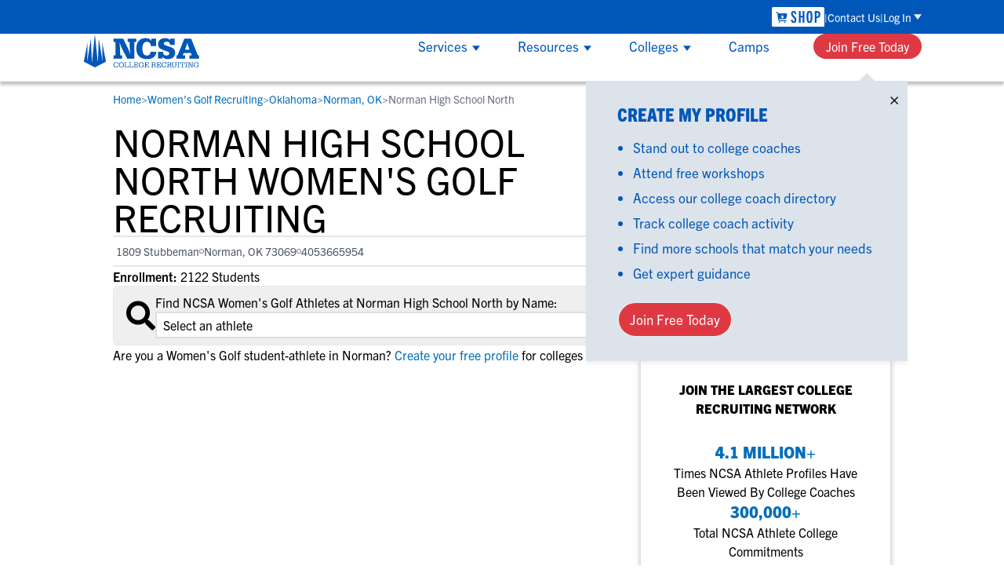

--- FILE ---
content_type: text/html; charset=utf-8
request_url: https://www.ncsasports.org/womens-golf-recruiting/oklahoma/norman/norman-high-school-north
body_size: 25896
content:
<!DOCTYPE html><html lang="en" class=""><head><meta charSet="utf-8"/><meta name="viewport" content="width=device-width, initial-scale=1"/><link rel="preload" as="image" imageSrcSet="/_next/image?url=%2Ftitan_assets%2Fncsa-logo-white.png&amp;w=256&amp;q=75 1x, /_next/image?url=%2Ftitan_assets%2Fncsa-logo-white.png&amp;w=640&amp;q=75 2x"/><link rel="preload" as="image" href="/titan_assets/shop-img-academy-logo.svg"/><link rel="preload" as="image" href="/titan_assets/app-img-academy-plus.svg"/><link rel="preload" as="image" href="/titan_assets/app-store.svg"/><link rel="preload" as="image" href="/titan_assets/app-ncsa.svg"/><link rel="preload" as="image" imageSrcSet="/_next/image?url=%2Ftitan_assets%2Fplay-store.png&amp;w=128&amp;q=75 1x, /_next/image?url=%2Ftitan_assets%2Fplay-store.png&amp;w=256&amp;q=75 2x"/><link rel="preload" as="image" imageSrcSet="/_next/image?url=%2Ftitan_assets%2Fpartner_logos%2FNAIA.png&amp;w=64&amp;q=75 1x, /_next/image?url=%2Ftitan_assets%2Fpartner_logos%2FNAIA.png&amp;w=128&amp;q=75 2x"/><link rel="preload" as="image" imageSrcSet="/_next/image?url=%2Ftitan_assets%2Fpartner_logos%2FNJCAA.png&amp;w=64&amp;q=75 1x, /_next/image?url=%2Ftitan_assets%2Fpartner_logos%2FNJCAA.png&amp;w=128&amp;q=75 2x"/><link rel="preload" as="image" imageSrcSet="/_next/image?url=%2Ftitan_assets%2Fpartner_logos%2Faau.png&amp;w=64&amp;q=75 1x, /_next/image?url=%2Ftitan_assets%2Fpartner_logos%2Faau.png&amp;w=128&amp;q=75 2x"/><link rel="preload" as="image" imageSrcSet="/_next/image?url=%2Ftitan_assets%2Fpartner_logos%2FUSAFieldHockey.png&amp;w=64&amp;q=75 1x, /_next/image?url=%2Ftitan_assets%2Fpartner_logos%2FUSAFieldHockey.png&amp;w=128&amp;q=75 2x"/><link rel="stylesheet" href="/_next/static/css/2dbb8789b257ba94.css" data-precedence="next"/><link rel="stylesheet" href="/_next/static/css/cb8544a4ef612ecd.css" data-precedence="next"/><link rel="preload" as="script" fetchPriority="low" href="/_next/static/chunks/webpack-a5f3f8099e4387cd.js"/><script src="/_next/static/chunks/4bd1b696-f6bedae49f0827a5.js" async=""></script><script src="/_next/static/chunks/1255-eb46ea16df43995f.js" async=""></script><script src="/_next/static/chunks/main-app-08607c612937c180.js" async=""></script><script src="/_next/static/chunks/5653-a43af23059ca7b01.js" async=""></script><script src="/_next/static/chunks/9090-104824db746bf330.js" async=""></script><script src="/_next/static/chunks/7122-5403734af39a5690.js" async=""></script><script src="/_next/static/chunks/2642-8887159012571256.js" async=""></script><script src="/_next/static/chunks/app/layout-dd376498d2889e65.js" async=""></script><script src="/_next/static/chunks/3368-92290872b49f1ea1.js" async=""></script><script src="/_next/static/chunks/3096-84391e897ebb3bf8.js" async=""></script><script src="/_next/static/chunks/app/error-217369f29a466816.js" async=""></script><script src="/_next/static/chunks/bc9c3264-0391aba11d91cf25.js" async=""></script><script src="/_next/static/chunks/4b494101-72320a5ad59b5a30.js" async=""></script><script src="/_next/static/chunks/9081a741-33c2a53459e01e4b.js" async=""></script><script src="/_next/static/chunks/e37a0b60-d8cc2fcd40948ff1.js" async=""></script><script src="/_next/static/chunks/e685ae08-1eda3c5197dbb384.js" async=""></script><script src="/_next/static/chunks/07115393-6840b8797f40506f.js" async=""></script><script src="/_next/static/chunks/3679-0d204a6f4ebae875.js" async=""></script><script src="/_next/static/chunks/4279-62643d90d661a8d7.js" async=""></script><script src="/_next/static/chunks/app/%5Bpath%5D/%5BstateSlug%5D/%5BcitySlug%5D/%5BhighSchoolSlug%5D/page-5a1f29f61537cb33.js" async=""></script><script src="/_next/static/chunks/app/global-error-faa0b4383761086e.js" async=""></script><link rel="preload" href="https://www.googletagmanager.com/gtm.js?id=GTM-KR266R" as="script"/><link rel="preload" as="image" imageSrcSet="/_next/image?url=%2Ftitan_assets%2Fpartner_logos%2FUSAVolleyball.png&amp;w=64&amp;q=75 1x, /_next/image?url=%2Ftitan_assets%2Fpartner_logos%2FUSAVolleyball.png&amp;w=128&amp;q=75 2x"/><link rel="preload" as="image" imageSrcSet="/_next/image?url=%2Ftitan_assets%2Fpartner_logos%2FUSAHockey.png&amp;w=64&amp;q=75 1x, /_next/image?url=%2Ftitan_assets%2Fpartner_logos%2FUSAHockey.png&amp;w=128&amp;q=75 2x"/><link rel="preload" as="image" imageSrcSet="/_next/image?url=%2Ftitan_assets%2Fpartner_logos%2FUSATF.png&amp;w=64&amp;q=75 1x, /_next/image?url=%2Ftitan_assets%2Fpartner_logos%2FUSATF.png&amp;w=128&amp;q=75 2x"/><link rel="preload" as="image" imageSrcSet="/_next/image?url=%2Ftitan_assets%2Fpartner_logos%2FUSAWrestling.png&amp;w=64&amp;q=75 1x, /_next/image?url=%2Ftitan_assets%2Fpartner_logos%2FUSAWrestling.png&amp;w=128&amp;q=75 2x"/><link rel="preload" as="image" imageSrcSet="/_next/image?url=%2Ftitan_assets%2Fpartner_logos%2FUSABaseball.png&amp;w=64&amp;q=75 1x, /_next/image?url=%2Ftitan_assets%2Fpartner_logos%2FUSABaseball.png&amp;w=128&amp;q=75 2x"/><link rel="preload" as="image" imageSrcSet="/_next/image?url=%2Ftitan_assets%2Fpartner_logos%2FUSYouthSoccer.png&amp;w=64&amp;q=75 1x, /_next/image?url=%2Ftitan_assets%2Fpartner_logos%2FUSYouthSoccer.png&amp;w=128&amp;q=75 2x"/><link rel="preload" as="image" imageSrcSet="/_next/image?url=%2Ftitan_assets%2Fpartner_logos%2FUSALacrosse.png&amp;w=64&amp;q=75 1x, /_next/image?url=%2Ftitan_assets%2Fpartner_logos%2FUSALacrosse.png&amp;w=128&amp;q=75 2x"/><link rel="preload" as="image" imageSrcSet="/_next/image?url=%2Ftitan_assets%2Fpartner_logos%2FUSAWaterPolo.png&amp;w=64&amp;q=75 1x, /_next/image?url=%2Ftitan_assets%2Fpartner_logos%2FUSAWaterPolo.png&amp;w=128&amp;q=75 2x"/><link rel="preload" as="image" imageSrcSet="/_next/image?url=%2Ftitan_assets%2Fpartner_logos%2FMaxPreps.png&amp;w=64&amp;q=75 1x, /_next/image?url=%2Ftitan_assets%2Fpartner_logos%2FMaxPreps.png&amp;w=128&amp;q=75 2x"/><link rel="preload" as="image" imageSrcSet="/_next/image?url=%2Ftitan_assets%2Fpartner_logos%2FRivals.png&amp;w=64&amp;q=75 1x, /_next/image?url=%2Ftitan_assets%2Fpartner_logos%2FRivals.png&amp;w=128&amp;q=75 2x"/><link rel="preload" as="image" imageSrcSet="/_next/image?url=%2Ftitan_assets%2Fpartner_logos%2FNBCSports.png&amp;w=64&amp;q=75 1x, /_next/image?url=%2Ftitan_assets%2Fpartner_logos%2FNBCSports.png&amp;w=128&amp;q=75 2x"/><link rel="preload" as="image" imageSrcSet="/_next/image?url=%2Ftitan_assets%2Fpartner_logos%2FPerfectGame.png&amp;w=64&amp;q=75 1x, /_next/image?url=%2Ftitan_assets%2Fpartner_logos%2FPerfectGame.png&amp;w=128&amp;q=75 2x"/><link rel="preload" as="image" href="/titan_assets/partner_logos/BBB.svg"/><link rel="preload" as="image" imageSrcSet="/_next/image?url=%2Ftitan_assets%2Fpartner_logos%2FNorton.png&amp;w=64&amp;q=75 1x, /_next/image?url=%2Ftitan_assets%2Fpartner_logos%2FNorton.png&amp;w=128&amp;q=75 2x"/><link rel="preload" as="image" imageSrcSet="/_next/image?url=%2Ftitan_assets%2Fpartner_logos%2FCertifiedCompliant.png&amp;w=64&amp;q=75 1x, /_next/image?url=%2Ftitan_assets%2Fpartner_logos%2FCertifiedCompliant.png&amp;w=128&amp;q=75 2x"/><link rel="preload" as="image" imageSrcSet="/_next/image?url=%2Ftitan_assets%2Fprivacy-ccpa-sm.png&amp;w=32&amp;q=75 1x, /_next/image?url=%2Ftitan_assets%2Fprivacy-ccpa-sm.png&amp;w=64&amp;q=75 2x"/><link rel="preload" as="image" href="/titan_assets/phone.svg"/><link rel="preload" as="image" href="/titan_assets/ncsa-logo-blue.svg"/><link rel="preload" as="image" imageSrcSet="/_next/image?url=%2Ftitan_assets%2Fnav%2Fservices%2Fservices-menu-1.png&amp;w=384&amp;q=75 1x, /_next/image?url=%2Ftitan_assets%2Fnav%2Fservices%2Fservices-menu-1.png&amp;w=750&amp;q=75 2x"/><link rel="preload" as="image" imageSrcSet="/_next/image?url=%2Ftitan_assets%2Fnav%2Fservices%2Fservices-menu-2.png&amp;w=384&amp;q=75 1x, /_next/image?url=%2Ftitan_assets%2Fnav%2Fservices%2Fservices-menu-2.png&amp;w=750&amp;q=75 2x"/><link rel="preload" as="image" imageSrcSet="/_next/image?url=%2Ftitan_assets%2Fnav%2Fservices%2Fservices-menu-3.png&amp;w=384&amp;q=75 1x, /_next/image?url=%2Ftitan_assets%2Fnav%2Fservices%2Fservices-menu-3.png&amp;w=750&amp;q=75 2x"/><link rel="preload" as="image" imageSrcSet="/_next/image?url=%2Ftitan_assets%2Fnav%2Fresources%2Fworkshops-ad.jpg&amp;w=384&amp;q=75 1x, /_next/image?url=%2Ftitan_assets%2Fnav%2Fresources%2Fworkshops-ad.jpg&amp;w=750&amp;q=75 2x"/><link rel="preload" as="image" href="/titan_assets/users_two.svg"/><link rel="preload" as="image" href="/titan_assets/shop-img-academy-logo-blue.svg"/><link rel="preload" as="image" href="/titan_assets/ncsa-menu-x.svg"/><link rel="preload" as="image" href="/titan_assets/stopwatch.svg"/><link rel="preload" as="image" imageSrcSet="/_next/image?url=%2Ftitan_assets%2Fgoogle-ratings.jpg&amp;w=256&amp;q=75 1x, /_next/image?url=%2Ftitan_assets%2Fgoogle-ratings.jpg&amp;w=640&amp;q=75 2x"/><link rel="preload" as="image" imageSrcSet="/_next/image?url=https%3A%2F%2Fs3.amazonaws.com%2Frms-rmfiles-production%2Fclient_photos%2Fathlete_2734275_profile.jpg&amp;w=64&amp;q=75 1x, /_next/image?url=https%3A%2F%2Fs3.amazonaws.com%2Frms-rmfiles-production%2Fclient_photos%2Fathlete_2734275_profile.jpg&amp;w=128&amp;q=75 2x"/><link rel="preload" as="image" imageSrcSet="/_next/image?url=https%3A%2F%2Fs3.amazonaws.com%2Frms-rmfiles-production%2Fclient_photos%2Fathlete_4826455_profile.jpg&amp;w=64&amp;q=75 1x, /_next/image?url=https%3A%2F%2Fs3.amazonaws.com%2Frms-rmfiles-production%2Fclient_photos%2Fathlete_4826455_profile.jpg&amp;w=128&amp;q=75 2x"/><link rel="preload" as="image" imageSrcSet="/_next/image?url=https%3A%2F%2Fs3.amazonaws.com%2Frms-rmfiles-production%2Fclient_photos%2Fathlete_5219476_profile.jpg&amp;w=64&amp;q=75 1x, /_next/image?url=https%3A%2F%2Fs3.amazonaws.com%2Frms-rmfiles-production%2Fclient_photos%2Fathlete_5219476_profile.jpg&amp;w=128&amp;q=75 2x"/><link rel="preload" as="image" imageSrcSet="/_next/image?url=https%3A%2F%2Fs3.amazonaws.com%2Frms-rmfiles-production%2Fclient_photos%2Fathlete_5954530_profile.jpg&amp;w=64&amp;q=75 1x, /_next/image?url=https%3A%2F%2Fs3.amazonaws.com%2Frms-rmfiles-production%2Fclient_photos%2Fathlete_5954530_profile.jpg&amp;w=128&amp;q=75 2x"/><link rel="preload" as="image" imageSrcSet="/_next/image?url=https%3A%2F%2Fs3.amazonaws.com%2Frms-rmfiles-production%2Fclient_photos%2Fathlete_1352648_profile.jpg&amp;w=64&amp;q=75 1x, /_next/image?url=https%3A%2F%2Fs3.amazonaws.com%2Frms-rmfiles-production%2Fclient_photos%2Fathlete_1352648_profile.jpg&amp;w=128&amp;q=75 2x"/><link rel="preload" as="image" imageSrcSet="/_next/image?url=https%3A%2F%2Fs3.amazonaws.com%2Frms-rmfiles-production%2Fclient_photos%2Fathlete_1407088_profile.jpg&amp;w=64&amp;q=75 1x, /_next/image?url=https%3A%2F%2Fs3.amazonaws.com%2Frms-rmfiles-production%2Fclient_photos%2Fathlete_1407088_profile.jpg&amp;w=128&amp;q=75 2x"/><link rel="preload" as="image" imageSrcSet="/_next/image?url=https%3A%2F%2Fs3.amazonaws.com%2Frms-rmfiles-production%2Fclient_photos%2Fathlete_1544000_profile.jpg&amp;w=64&amp;q=75 1x, /_next/image?url=https%3A%2F%2Fs3.amazonaws.com%2Frms-rmfiles-production%2Fclient_photos%2Fathlete_1544000_profile.jpg&amp;w=128&amp;q=75 2x"/><link rel="preload" as="image" imageSrcSet="/_next/image?url=https%3A%2F%2Fs3.amazonaws.com%2Frms-rmfiles-production%2Fclient_photos%2Fathlete_1615214_profile.jpg&amp;w=64&amp;q=75 1x, /_next/image?url=https%3A%2F%2Fs3.amazonaws.com%2Frms-rmfiles-production%2Fclient_photos%2Fathlete_1615214_profile.jpg&amp;w=128&amp;q=75 2x"/><link rel="preload" as="image" imageSrcSet="/_next/image?url=https%3A%2F%2Fs3.amazonaws.com%2Frms-rmfiles-production%2Fclient_photos%2Fathlete_1724754_profile.jpg&amp;w=64&amp;q=75 1x, /_next/image?url=https%3A%2F%2Fs3.amazonaws.com%2Frms-rmfiles-production%2Fclient_photos%2Fathlete_1724754_profile.jpg&amp;w=128&amp;q=75 2x"/><link rel="preload" as="image" imageSrcSet="/_next/image?url=https%3A%2F%2Fs3.amazonaws.com%2Frms-rmfiles-production%2Fclient_photos%2Fathlete_1834519_profile.jpg&amp;w=64&amp;q=75 1x, /_next/image?url=https%3A%2F%2Fs3.amazonaws.com%2Frms-rmfiles-production%2Fclient_photos%2Fathlete_1834519_profile.jpg&amp;w=128&amp;q=75 2x"/><link rel="preload" as="image" imageSrcSet="/_next/image?url=https%3A%2F%2Fs3.amazonaws.com%2Frms-rmfiles-production%2Fclient_photos%2Fathlete_1917097_profile.jpg&amp;w=64&amp;q=75 1x, /_next/image?url=https%3A%2F%2Fs3.amazonaws.com%2Frms-rmfiles-production%2Fclient_photos%2Fathlete_1917097_profile.jpg&amp;w=128&amp;q=75 2x"/><link rel="preload" as="image" imageSrcSet="/_next/image?url=https%3A%2F%2Fs3.amazonaws.com%2Frms-rmfiles-production%2Fclient_photos%2Fathlete_1952471_profile.jpg&amp;w=64&amp;q=75 1x, /_next/image?url=https%3A%2F%2Fs3.amazonaws.com%2Frms-rmfiles-production%2Fclient_photos%2Fathlete_1952471_profile.jpg&amp;w=128&amp;q=75 2x"/><link rel="preconnect" href="https://use.typekit.net" crossorigin=""/><link rel="preconnect" href="https://p.typekit.net" crossorigin=""/><link rel="preload" as="style" href="https://use.typekit.net/wmr6plg.css"/><link rel="stylesheet" href="https://use.typekit.net/wmr6plg.css"/><meta name="sentry-trace" content="7c734b4001e6791ccf66db65b33bd4fb-99983876450435da"/><meta name="baggage" content="sentry-environment=ncsaprod,sentry-release=next-9fc3e84634d1c08fbd8db4edd268e577f2a3f283,sentry-public_key=c31d3378142d8f2f0117c1633628cad9,sentry-trace_id=7c734b4001e6791ccf66db65b33bd4fb"/><script src="/_next/static/chunks/polyfills-42372ed130431b0a.js" noModule=""></script></head><body class="antialiased"><div hidden=""><!--$?--><template id="B:0"></template><!--/$--></div><div id="sticky-nav" class="top-0 z-50 bg-white lg:sticky"><div class="left-0 right-0 top-0 z-50 border-b border-b-grey-light lg:border-b-none lg:shadow-nav "><div class="w-full bg-ncsablue text-white text-sm font-normal h-nav-login relative"><nav class="max-w-nav px-5 h-full flex flex-nowrap justify-end lg:mx-auto w-full"><ul class="flex flex-1 justify-end items-center gap-[11px] lg:h-full"><li class="group h-full flex items-center"><a href="https://shop.imgacademy.com/" aria-label="link to NCSA Shop" title="NCSA Shop" class="hidden lg:flex lg:items-center"><img alt="Shop NCSA" loading="eager" width="67" height="26" decoding="async" data-nimg="1" class="justify-center" style="color:transparent" src="/titan_assets/shop-img-academy-logo.svg"/></a></li><li class="group h-full flex items-center"><a href="https://www.ncsasports.org/contact-us-address" aria-label="link to Contact Us" title="Contact Us" class="hidden lg:inline hover:underline lg:before:content-[&#x27;|&#x27;] lg:after:content-[&#x27;|&#x27;] lg:flex lg:gap-3">Contact Us</a></li><li class="group h-full relative"><span class="group-hover:cursor-pointer h-full flex items-center"><span class="group-hover:underline">Log In</span><svg class="inline ml-[3px] text-white lg:group-hover:rotate-180" width="10" height="7" viewBox="0 0 9 6" fill="none" xmlns="http://www.w3.org/2000/svg"><path d="M4.50005 6L1.62808e-06 -1.35122e-07L9 0L4.50005 6Z" fill="currentColor"></path></svg></span><ul class="absolute lg:group-hover:visible flex flex-col gap-4 bg-white text-ncsablue text-base whitespace-nowrap z-[60] max-width-nav h-auto max-h-nav-submenu shadow-nav p-7 pb-[23px] right-0 overflow-y-none group-hover:overflow-y-auto invisible" style="box-shadow:0 4px 4px hsla(0,0%,81%,.251)"><li class="pt-2 first-of-type:pt-0"><span class="text-lg font-extrabold leading-6 font-condensed">NCSA College Recruiting</span></li><li class="hover:underline"><a href="https://recruit-match.ncsasports.org/clientrms/user_accounts/sign_in" aria-label="Link to Parents and Athletes" title="Parents &amp; Athletes" class="after:content-[&#x27;_&gt;&#x27;] hover:cursor-pointer text-large whitespace-nowrap">Parents &amp; Athletes</a></li><li class="hover:underline"><a href="https://coach.ncsasports.org/" aria-label="Link to College Coaches" title="College Coaches" class="after:content-[&#x27;_&gt;&#x27;] hover:cursor-pointer text-large whitespace-nowrap">College Coaches</a></li><li class="pt-2 first-of-type:pt-0"><span class="text-lg font-extrabold leading-6 font-condensed">IMG Academy+</span></li><li class="hover:underline"><a href="https://identity.ncsasports.org/authorize?client_id=AJnaKZPRIIFbtj18MuyE6kPVeOfmgrxj&amp;response_type=code&amp;scope=openid%20profile%20email&amp;redirect_uri=https://learn.imgacademy.com/users/sign_in" aria-label="Link to Essentials" title="Essentials" class="after:content-[&#x27;_&gt;&#x27;] hover:cursor-pointer text-large whitespace-nowrap">Essentials</a></li><li class="hover:underline"><a href="https://apps.apple.com/us/app/img-academy/id1581607815" aria-label="Link to One-On-One Coaching" title="One-On-One Coaching" class="after:content-[&#x27;_&gt;&#x27;] hover:cursor-pointer text-large whitespace-nowrap">One-On-One Coaching</a></li><li class="pt-2 first-of-type:pt-0"><span class="text-lg font-extrabold leading-6 font-condensed">IMG Academy</span></li><li class="hover:underline"><a href="https://imgacademy.myschoolapp.com/app#login" aria-label="Link to Blackbaud" title="Blackbaud" class="after:content-[&#x27;_&gt;&#x27;] hover:cursor-pointer text-large whitespace-nowrap">Blackbaud</a></li><li class="hover:underline"><a href="https://login.teamworksapp.com/oauth2/default/v1/authorize?client_id=0oa10s48nhSGuvf1s4x7&amp;code_challenge=Vdx6ulhodx5o9m4Sj7F4dcuhkoIvI7xY8EEoFHAzCfM&amp;code_challenge_method=S256&amp;nonce=CiBWRXzYJu1W0tGKHRw9RKRXc1IL8sj0a5Tz140T25lw1vxaZGtgxvWofSnP6LeQ&amp;redirect_uri=https%3A%2F%2Fwww.teamworksapp.com%2Fauth%2Fcallback&amp;response_type=code&amp;state=ou0JJIKS3NPXTJtUTEalcbhLCwJcqYd4GX8syVyz8Dt2QN15ioqS7gPwF5sbs50g&amp;scope=openid%20email%20profile%20tw%3Aread%20tw%3Awrite%20tw%3Aadmin%20offline_access" aria-label="Link to Teamworks" title="Teamworks" class="after:content-[&#x27;_&gt;&#x27;] hover:cursor-pointer text-large whitespace-nowrap">Teamworks</a></li><li class="hover:underline"><a href="https://app.schooldoc.com/!/home/auth/login" aria-label="Link to SchoolDoc" title="SchoolDoc" class="after:content-[&#x27;_&gt;&#x27;] hover:cursor-pointer text-large whitespace-nowrap">SchoolDoc</a></li></ul></li></ul></nav></div><div class="w-full bg-white text-ncsablue h-nav-resource max-h-nav-resource"><div class="max-w-nav px-5 h-full flex flex-nowrap justify-between align-center lg:mx-auto"><div class="lg:hidden content-center text-3xl"><a href="tel:18664957727" aria-label="Call us at 18664957727"><img alt="Call us at 18664957727" loading="eager" width="22" height="27" decoding="async" data-nimg="1" style="color:transparent" src="/titan_assets/phone.svg"/></a></div><div class="h-full content-center"><a href="https://www.ncsasports.org" aria-label="NCSA College Recruiting"><img alt="NCSA College Recruiting" loading="eager" width="151" height="44" decoding="async" data-nimg="1" style="color:transparent" src="/titan_assets/ncsa-logo-blue.svg"/></a></div><div class="lg:hidden content-center text-3xl"><svg stroke="currentColor" fill="currentColor" stroke-width="0" viewBox="0 0 448 512" height="1em" width="1em" xmlns="http://www.w3.org/2000/svg"><path d="M16 132h416c8.837 0 16-7.163 16-16V76c0-8.837-7.163-16-16-16H16C7.163 60 0 67.163 0 76v40c0 8.837 7.163 16 16 16zm0 160h416c8.837 0 16-7.163 16-16v-40c0-8.837-7.163-16-16-16H16c-8.837 0-16 7.163-16 16v40c0 8.837 7.163 16 16 16zm0 160h416c8.837 0 16-7.163 16-16v-40c0-8.837-7.163-16-16-16H16c-8.837 0-16 7.163-16 16v40c0 8.837 7.163 16 16 16z"></path></svg></div><nav class="hidden lg:flex flex-wrap items-center justify-between"><ul class="h-full flex jusity-end m-0 content-center"><li class="group box-border px-6 content-center border-y-3 border-white hover:cursor-pointer hover:border-b-ncsablue z-50 text-[17px]"><div class="collapse lg:visible h-full"><div class="relative h-full align-center"><div class="h-full content-center">Services<svg class="inline text-ncsablue ml-[6px]" width="10" height="7" viewBox="0 0 9 6" fill="none" xmlns="http://www.w3.org/2000/svg"><path d="M4.50005 6L1.62808e-06 -1.35122e-07L9 0L4.50005 6Z" fill="currentColor"></path></svg></div></div><div class="collapse absolute flex mt-[3px] w-full left-0 cursor-auto h-full lg:h-auto"><div class="bg-white lg:mx-auto lg:shadow-nav overflow-y-auto h-full lg:max-h-nav-submenu group-hover:visible overflow-y-auto" style="scrollbar-width:thin"><div class="pl-1 py-6 lg:p-8 grid gap-6 lg:gap-10 grid-cols-1 lg:grid-cols-3 grid-rows-3 lg:grid-rows-1 w-full lg:max-w-nav"><div><div class="flex flex-col lg:row-start-1"><span class="flex flex-row width-100 gap-2 lg:mb-6 font-normal lg:font-extrabold lg:text-2xl lg:leading-6 lg:uppercase items-center lg:font-condensed"><div class="flex flex-row items-center gap-2"><a href="https://www.ncsasports.org/who-is-ncsa/what-does-ncsa-do/what-does-ncsa-cost-how-much" aria-label="link to Student-Athletes" title="Student-Athletes" class="hover:cursor-pointer hover:underline lg:text-[22px] lg:leading-6">Student-Athletes</a><svg class="text-ncsablue hidden lg:block -rotate-90 p-0 m-0" width="16" height="16" viewBox="0 0 9 6" fill="none" xmlns="http://www.w3.org/2000/svg"><path d="M4.50005 6L1.62808e-06 -1.35122e-07L9 0L4.50005 6Z" fill="currentColor"></path></svg></div></span><p class="hidden lg:block mb-7 text-grey-warm-dark">Gain exposure to college coaches, get step-by-step guidance through the recruiting process, communicate directly with college coaches, access to development and tools to find the right college fit for you.</p></div><div class="hidden lg:block row-start-2"><img alt="NCSA" loading="eager" width="365" height="204" decoding="async" data-nimg="1" class="justify-center" style="color:transparent" srcSet="/_next/image?url=%2Ftitan_assets%2Fnav%2Fservices%2Fservices-menu-1.png&amp;w=384&amp;q=75 1x, /_next/image?url=%2Ftitan_assets%2Fnav%2Fservices%2Fservices-menu-1.png&amp;w=750&amp;q=75 2x" src="/_next/image?url=%2Ftitan_assets%2Fnav%2Fservices%2Fservices-menu-1.png&amp;w=750&amp;q=75"/></div></div><div><div class="flex flex-col lg:row-start-1"><span class="flex flex-row width-100 gap-2 lg:mb-6 font-normal lg:font-extrabold lg:text-2xl lg:leading-6 lg:uppercase items-center lg:font-condensed"><div class="flex flex-row items-center gap-2"><a href="https://www.ncsasports.org/college-coach" aria-label="link to College Coaches" title="College Coaches" class="hover:cursor-pointer hover:underline lg:text-[22px] lg:leading-6">College Coaches</a><svg class="text-ncsablue hidden lg:block -rotate-90 p-0 m-0" width="16" height="16" viewBox="0 0 9 6" fill="none" xmlns="http://www.w3.org/2000/svg"><path d="M4.50005 6L1.62808e-06 -1.35122e-07L9 0L4.50005 6Z" fill="currentColor"></path></svg></div></span><p class="hidden lg:block mb-7 text-grey-warm-dark">NCSA makes it easy to find the right recruits for your program on the largest recruiting network. We offer tools to simplify communication, track an athlete&#x27;s progress and an experienced staff dedicated to helping you succeed.</p></div><div class="hidden lg:block row-start-2"><img alt="NCSA" loading="eager" width="365" height="204" decoding="async" data-nimg="1" class="justify-center" style="color:transparent" srcSet="/_next/image?url=%2Ftitan_assets%2Fnav%2Fservices%2Fservices-menu-2.png&amp;w=384&amp;q=75 1x, /_next/image?url=%2Ftitan_assets%2Fnav%2Fservices%2Fservices-menu-2.png&amp;w=750&amp;q=75 2x" src="/_next/image?url=%2Ftitan_assets%2Fnav%2Fservices%2Fservices-menu-2.png&amp;w=750&amp;q=75"/></div></div><div><div class="flex flex-col lg:row-start-1"><span class="flex flex-row width-100 gap-2 lg:mb-6 font-normal lg:font-extrabold lg:text-2xl lg:leading-6 lg:uppercase items-center lg:font-condensed"><div class="flex flex-row items-center gap-2"><a href="https://www.ncsasports.org/club-hs-coach" aria-label="link to Club &amp; High School Coaches" title="Club &amp; High School Coaches" class="hover:cursor-pointer hover:underline lg:text-[22px] lg:leading-6">Club &amp; High School Coaches</a><svg class="text-ncsablue hidden lg:block -rotate-90 p-0 m-0" width="16" height="16" viewBox="0 0 9 6" fill="none" xmlns="http://www.w3.org/2000/svg"><path d="M4.50005 6L1.62808e-06 -1.35122e-07L9 0L4.50005 6Z" fill="currentColor"></path></svg></div></span><p class="hidden lg:block mb-7 text-grey-warm-dark">With NCSA’s recruiting and development education, group workshops and one-on-one coaching, your team can get access to the tools that can help each player perform at their best and navigate their future.</p></div><div class="hidden lg:block row-start-2"><img alt="NCSA" loading="eager" width="365" height="204" decoding="async" data-nimg="1" class="justify-center" style="color:transparent" srcSet="/_next/image?url=%2Ftitan_assets%2Fnav%2Fservices%2Fservices-menu-3.png&amp;w=384&amp;q=75 1x, /_next/image?url=%2Ftitan_assets%2Fnav%2Fservices%2Fservices-menu-3.png&amp;w=750&amp;q=75 2x" src="/_next/image?url=%2Ftitan_assets%2Fnav%2Fservices%2Fservices-menu-3.png&amp;w=750&amp;q=75"/></div></div></div></div></div></div></li><li class="group box-border px-6 content-center border-y-3 border-white hover:cursor-pointer hover:border-b-ncsablue z-50 text-[17px]"><div class="collapse lg:visible h-full"><div class="relative h-full align-center"><div class="h-full content-center">Resources<svg class="inline text-ncsablue ml-[6px]" width="10" height="7" viewBox="0 0 9 6" fill="none" xmlns="http://www.w3.org/2000/svg"><path d="M4.50005 6L1.62808e-06 -1.35122e-07L9 0L4.50005 6Z" fill="currentColor"></path></svg></div></div><div class="collapse absolute flex mt-[3px] w-full left-0 cursor-auto h-full lg:h-auto"><div class="bg-white mx-auto lg:shadow-nav h-full lg:max-h-nav-submenu group-hover:visible overflow-y-auto" style="scrollbar-width:thin"><div class="lg:p-8 grid lg:gap-10 grid-cols-1 lg:grid-cols-3 w-full lg:max-w-nav"><div class="hidden lg:block order-1"><div><div class="flex flex-col lg:row-start-1"><span class="flex flex-row width-100 gap-2 lg:mb-6 font-normal lg:font-extrabold lg:text-2xl lg:leading-6 lg:uppercase items-center lg:font-condensed font-condensed">Resources</span><p class="hidden lg:block mb-7 text-grey-warm-dark">Everything student-athletes and their families need to navigate the recruiting and development process.</p></div><div class="hidden lg:block row-start-2"></div></div><a href="https://www.ncsasports.org/recruiting/workshops" aria-label="Workshops" title="Workshops"><img alt="Workshops" loading="eager" width="365" height="204" decoding="async" data-nimg="1" class="justify-center" style="color:transparent" srcSet="/_next/image?url=%2Ftitan_assets%2Fnav%2Fresources%2Fworkshops-ad.jpg&amp;w=384&amp;q=75 1x, /_next/image?url=%2Ftitan_assets%2Fnav%2Fresources%2Fworkshops-ad.jpg&amp;w=750&amp;q=75 2x" src="/_next/image?url=%2Ftitan_assets%2Fnav%2Fresources%2Fworkshops-ad.jpg&amp;w=750&amp;q=75"/></a><a href="https://www.ncsasports.org/recruiting/workshops" aria-label="Workshops" title="Workshops" class="block my-4"><p class="leading-normal p-0 hover:underline">View All Workshops &gt;</p></a></div><div class="flex flex-col row-span-2 order-3 lg:order-2 font-normal text-base"><div class="flex flex-col row-span-2 order-3 lg:order-2 font-normal text-base"><ul class="flex flex-col mb-6"><li class="text-lg text-ncsablue font-bold mb-2"><a href="https://www.ncsasports.org/recruiting" aria-label="Link to College Recruiting Guides" title="College Recruiting Guides" class="hover:cursor-pointer hover:underline leading-6">College Recruiting Guides</a></li><li class="mb-1"><a href="https://www.ncsasports.org/recruiting/how-to-get-recruited" aria-label="link to " title="How to Get Recruited" class="text-base font-normal hover:cursor-pointer hover:underline mb-1 leading-6"><span class="block">How to Get Recruited</span></a></li><li class="mb-1"><a href="https://www.ncsasports.org/recruiting/how-to-get-recruited/college-recruiting-process" aria-label="link to The Recruiting Process" title="The Recruiting Process" class="text-base font-normal hover:cursor-pointer hover:underline mb-1 leading-6"><span class="block">The Recruiting Process</span></a></li><li class="mb-1"><a href="https://www.ncsasports.org/recruiting/contacting-college-coaches" aria-label="link to Contacting Coaches" title="Contacting Coaches" class="text-base font-normal hover:cursor-pointer hover:underline mb-1 leading-6"><span class="block">Contacting Coaches</span></a></li><li class="mb-1"><a href="https://www.ncsasports.org/parents-recruiting-tips" aria-label="link to Recruiting Guide for Parents" title="Recruiting Guide for Parents" class="text-base font-normal hover:cursor-pointer hover:underline mb-1 leading-6"><span class="block">Recruiting Guide for Parents</span></a></li></ul><ul class="flex flex-col mb-6"><li class="text-lg text-ncsablue font-bold mb-2">Scholarships</li><li class="mb-1"><a href="https://www.ncsasports.org/recruiting/how-to-get-recruited/scholarship-facts" aria-label="link to Scholarship Facts" title="Scholarship Facts" class="text-base font-normal hover:cursor-pointer hover:underline mb-1 leading-6"><span class="block">Scholarship Facts</span></a></li><li class="mb-1"><a href="https://www.ncsasports.org/college-athletic-scholarships" aria-label="link to Find Scholarships" title="Find Scholarships" class="text-base font-normal hover:cursor-pointer hover:underline mb-1 leading-6"><span class="block">Find Scholarships</span></a></li></ul><ul class="flex flex-col mb-6"><li class="text-lg text-ncsablue font-bold mb-2">NCAA Eligibility</li><li class="mb-1"><a href="https://www.ncsasports.org/how-do-you-get-recruited/college-recruit/ncaa-eligibility-center-clearinghouse-registration-login" aria-label="link to NCAA Eligibility Center" title="NCAA Eligibility Center" class="text-base font-normal hover:cursor-pointer hover:underline mb-1 leading-6"><span class="block">NCAA Eligibility Center</span></a></li><li class="mb-1"><a href="https://www.ncsasports.org/ncaa-eligibility-center/eligibility-requirements" aria-label="link to NCAA Eligibility Requirements" title="NCAA Eligibility Requirements" class="text-base font-normal hover:cursor-pointer hover:underline mb-1 leading-6"><span class="block">NCAA Eligibility Requirements</span></a></li><li class="mb-1"><a href="https://www.ncsasports.org/ncaa-eligibility-center/recruiting-rules" aria-label="link to NCAA Recruiting Rules" title="NCAA Recruiting Rules" class="text-base font-normal hover:cursor-pointer hover:underline mb-1 leading-6"><span class="block">NCAA Recruiting Rules</span></a></li><li class="mb-1"><a href="https://www.ncsasports.org/ncaa-eligibility-center/recruiting-rules/recruiting-calendar" aria-label="link to NCAA Recruiting Calendars" title="NCAA Recruiting Calendars" class="text-base font-normal hover:cursor-pointer hover:underline mb-1 leading-6"><span class="block">NCAA Recruiting Calendars</span></a></li></ul><ul class="flex flex-col mb-6"><li class="text-lg text-ncsablue font-bold mb-2">More Resources</li><li class="mb-1"><a href="https://www.ncsasports.org/naia-eligibility-center" aria-label="link to NAIA Eligibility" title="NAIA Eligibility" class="text-base font-normal hover:cursor-pointer hover:underline mb-1 leading-6"><span class="block">NAIA Eligibility</span></a></li><li class="mb-1"><a href="https://www.ncsasports.org/recruiting/workshops" aria-label="link to Workshops" title="Workshops" class="text-base font-normal hover:cursor-pointer hover:underline mb-1 leading-6"><span class="block">Workshops</span></a></li><li class="mb-1"><a href="https://www.ncsasports.org/blog" aria-label="link to Blog" title="Blog" class="text-base font-normal hover:cursor-pointer hover:underline mb-1 leading-6"><span class="block">Blog</span></a></li></ul></div></div><div class="flex flex-col row-span-2 order-2 lg:order-3"><div class="font-bold text-lg lg:leading-6 lg:mb-2">By Sport</div><div class="bg-grey-pale p-5 lg:p-3 mb-5 lg:mb-0 rounded-[10px]"><div class="flex flex-col gap-4 lg:gap-5 text-base"><div class="flex flex-col font-normal"><span class="text-lg font-bold leading-6 mb-2">Women&#x27;s Sports</span><ul class="grid grid-cols-2 auto-rows-auto grid-flow-row"></ul></div><div class="flex flex-col font-normal"><span class="text-lg font-bold leading-6 mb-2">Men&#x27;s Sports</span><ul class="grid grid-cols-2 auto-rows-auto grid-flow-row"></ul></div><div class="flex flex-col font-normal"><span class="text-lg font-bold leading-6 mb-2">Coed Sports</span><ul class="grid grid-cols-2 auto-rows-auto grid-flow-row"></ul></div></div></div></div></div></div></div></div></li><li class="group box-border px-6 content-center border-y-3 border-white hover:cursor-pointer hover:border-b-ncsablue z-50 text-[17px]"><div class="collapse lg:visible h-full"><div class="relative h-full align-center"><div class="h-full content-center">Colleges<svg class="inline text-ncsablue ml-[6px]" width="10" height="7" viewBox="0 0 9 6" fill="none" xmlns="http://www.w3.org/2000/svg"><path d="M4.50005 6L1.62808e-06 -1.35122e-07L9 0L4.50005 6Z" fill="currentColor"></path></svg></div></div><div class="collapse absolute flex mt-[3px] w-full left-0 cursor-auto h-full lg:h-auto"><div class="bg-white mx-auto lg:shadow-nav h-full lg:max-h-nav-submenu group-hover:visible overflow-y-auto" style="scrollbar-width:thin"><div class="lg:p-8 grid lg:gap-10 grid-cols-1 lg:grid-cols-3 w-full lg:max-w-nav"><div class="hidden lg:block order-1"><div><div class="flex flex-col lg:row-start-1"><span class="flex flex-row width-100 gap-2 lg:mb-6 font-normal lg:font-extrabold lg:text-2xl lg:leading-6 lg:uppercase items-center lg:font-condensed font-condensed">Colleges</span><p class="hidden lg:block mb-7 text-grey-warm-dark">Search every school in our database to find the one that fits for you.</p></div><div class="hidden lg:block row-start-2"></div></div></div><div class="flex flex-col row-span-2 order-3 lg:order-2 font-normal text-base"><div class="text-lg text-ncsablue font-bold mb-2">By Division</div><ul class="flex flex-col mb-6 last-of-type:lg:mt-6"><li class="text-lg text-ncsablue font-bold mb-1"><a href="https://www.ncsasports.org/division-1-colleges" aria-label="Link to NCAA Division 1" title="NCAA Division 1" class="hover:cursor-pointer hover:underline">NCAA Division 1</a></li><li class="mb-1"><a href="https://www.ncsasports.org/division-1-colleges/california" aria-label="link to California" title="California" class="text-base font-normal hover:cursor-pointer hover:underline mb-1 leading-6"><span class="block">California</span></a></li><li class="mb-1"><a href="https://www.ncsasports.org/division-1-colleges/florida" aria-label="link to Florida" title="Florida" class="text-base font-normal hover:cursor-pointer hover:underline mb-1 leading-6"><span class="block">Florida</span></a></li><li class="mb-1"><a href="https://www.ncsasports.org/division-1-colleges/new-york" aria-label="link to New York" title="New York" class="text-base font-normal hover:cursor-pointer hover:underline mb-1 leading-6"><span class="block">New York</span></a></li><li class="mb-1"><a href="https://www.ncsasports.org/division-1-colleges/texas" aria-label="link to Texas" title="Texas" class="text-base font-normal hover:cursor-pointer hover:underline mb-1 leading-6"><span class="block">Texas</span></a></li></ul><ul class="flex flex-col mb-1 last-of-type:lg:mt-6"><li class="text-lg text-ncsablue font-bold "><a href="https://www.ncsasports.org/division-2-colleges" aria-label="Link to NCAA Division 2" title="NCAA Division 2" class="hover:cursor-pointer hover:underline">NCAA Division 2</a></li></ul><ul class="flex flex-col mb-1 last-of-type:lg:mt-6"><li class="text-lg text-ncsablue font-bold "><a href="https://www.ncsasports.org/division-3-colleges" aria-label="Link to NCAA Division 3" title="NCAA Division 3" class="hover:cursor-pointer hover:underline">NCAA Division 3</a></li></ul><ul class="flex flex-col mb-1 last-of-type:lg:mt-6"><li class="text-lg text-ncsablue font-bold "><a href="https://www.ncsasports.org/naia-schools" aria-label="Link to NAIA" title="NAIA" class="hover:cursor-pointer hover:underline">NAIA</a></li></ul><ul class="flex flex-col mb-1 last-of-type:lg:mt-6"><li class="text-lg text-ncsablue font-bold "><a href="https://www.ncsasports.org/naia-schools" aria-label="Link to Rankings" title="Rankings" class="hover:cursor-pointer hover:underline">Rankings</a></li></ul></div><div class="flex flex-col row-span-2 order-3 lg:order-2  font-normal text-base"><div class="font-bold text-lg lg:leading-6 lg:mb-2">By Sport</div><div class="bg-grey-pale p-5 lg:p-3 mb-5 lg:mb-0 rounded-[10px]"><div class="flex flex-col gap-4 lg:gap-5 text-base"><div class="flex flex-col font-normal"><span class="text-lg font-bold leading-6 mb-2">Women&#x27;s Sports</span><ul class="grid grid-cols-2 auto-rows-auto grid-flow-row"></ul></div><div class="flex flex-col font-normal"><span class="text-lg font-bold leading-6 mb-2">Men&#x27;s Sports</span><ul class="grid grid-cols-2 auto-rows-auto grid-flow-row"></ul></div><div class="flex flex-col font-normal"><span class="text-lg font-bold leading-6 mb-2">Coed Sports</span><ul class="grid grid-cols-2 auto-rows-auto grid-flow-row"></ul></div></div></div></div><div class="lg:hidden order-4"><a href="https://www.ncsasports.org/naia-schools" aria-label="Link to Rankings" title="Rankings" class="block font-normal lg:font-bold text-xl py-3 w-full">Rankings</a></div></div></div></div></div></li><li class="group box-border px-6 content-center border-y-3 border-white hover:cursor-pointer hover:border-b-ncsablue z-50 text-[17px]"><a href="https://www.ncsasports.org/events" title="Camps" aria-label="Show Camps menu">Camps</a></li><li class="relative h-full content-center box-border ml-8"><button class="text-white bg-red-cta hover:bg-red-ctahover text-base py-1 px-4 rounded-[20px] font-normal leading-normal transition-all duration-100 ease brightness-100 hover:brightness-98" id="nav-cta">Join Free Today</button></li></ul></nav></div><div id="mobile-menu-wrapper" class="lg:hidden fixed right-0 w-full max-h-nav-submenu h-screen bg-white shadow-nav overflow-x-hidden transition-transform duration-200 ease-linear z-[60] translate-x-full"><div id="mobile-submenu-wrapper" class="lg:hidden absolute w-full min-h-full bg-white shadow-nav overflow-x-hidden transition-transform duration-200 ease-linear z-50 translate-x-full"><div id="mobile-submenu-section-wrapper" class="relative min-h-screen h-full text-ncsablue text-xl overflow-y-auto max-nav-submenu"><ul class="flex flex-col p-5 pt-2 font-bold"><li class="flex font-extrabold text-xl leading-[26px] uppercase items-center py-3 lg:py-0"><svg class="inline ml-[3px] text-ncsablue rotate-90 mr-4" width="16" height="16" viewBox="0 0 9 6" fill="none" xmlns="http://www.w3.org/2000/svg"><path d="M4.50005 6L1.62808e-06 -1.35122e-07L9 0L4.50005 6Z" fill="currentColor"></path></svg></li><li></li><li><div class="w-100 mt-10"><span class="text-lg">Connect</span><ul class="grid grid-rows-1 grid-cols-2 font-bold text-base mt-2 bg-grey-pale p-5 rounded-[10px]"><li><a aria-label="link to Schedule Assessment" title="Schedule Assessment" class="grid grid-rows-2 grid-cols-1 gap-3 align-middle justify-items-center" data-lead-cta-location="Main Nav Connect Box"><img alt="Schedule Assessment" loading="eager" width="59" height="49" decoding="async" data-nimg="1" style="color:transparent" src="/titan_assets/users_two.svg"/><span class="text-wrap text-center">Schedule Assessment</span></a></li><li><a href="tel:18664957727" aria-label="Click to Call Us" title="Call Us" class="grid grid-rows-2 grid-cols-1 gap-3 align-middle justify-items-center"><svg stroke="currentColor" fill="currentColor" stroke-width="0" viewBox="0 0 512 512" height="49" width="49" xmlns="http://www.w3.org/2000/svg"><path d="M497.39 361.8l-112-48a24 24 0 0 0-28 6.9l-49.6 60.6A370.66 370.66 0 0 1 130.6 204.11l60.6-49.6a23.94 23.94 0 0 0 6.9-28l-48-112A24.16 24.16 0 0 0 122.6.61l-104 24A24 24 0 0 0 0 48c0 256.5 207.9 464 464 464a24 24 0 0 0 23.4-18.6l24-104a24.29 24.29 0 0 0-14.01-27.6z"></path></svg><span class="text-wrap text-center">Call Us</span></a></li></ul></div></li></ul></div></div><div class="h-full my-4 mx-5 text-ncsablue text-xl z-60 "><ul class="flex flex-col font-bold"><li class="w-100 py-3"><div role="button" title="Services" aria-label="Show Services menu" class="w-100 flex flex-row justify-between items-center">Services<svg class="inline ml-[3px] text-ncsablue -rotate-90" width="16" height="16" viewBox="0 0 9 6" fill="none" xmlns="http://www.w3.org/2000/svg"><path d="M4.50005 6L1.62808e-06 -1.35122e-07L9 0L4.50005 6Z" fill="currentColor"></path></svg></div></li><li class="w-100 py-3"><div role="button" title="Resources" aria-label="Show Resources menu" class="w-100 flex flex-row justify-between items-center">Resources<svg class="inline ml-[3px] text-ncsablue -rotate-90" width="16" height="16" viewBox="0 0 9 6" fill="none" xmlns="http://www.w3.org/2000/svg"><path d="M4.50005 6L1.62808e-06 -1.35122e-07L9 0L4.50005 6Z" fill="currentColor"></path></svg></div></li><li class="w-100 py-3"><div role="button" title="Colleges" aria-label="Show services menu" class="w-100 flex flex-row justify-between items-center">Colleges<svg class="inline ml-[3px] text-ncsablue -rotate-90" width="16" height="16" viewBox="0 0 9 6" fill="none" xmlns="http://www.w3.org/2000/svg"><path d="M4.50005 6L1.62808e-06 -1.35122e-07L9 0L4.50005 6Z" fill="currentColor"></path></svg></div></li><li class="w-100 py-3"><a href="https://www.ncsasports.org/events" title="Camps" aria-label="Show Camps menu" class="">Camps</a></li><li class="font-bold py-3"><a href="/contact-us-address" title="Contact Us" aria-label="Link to Contact Us">Contact Us</a></li><li class="mt-3 mb-8 !ml-0"><button class="text-white bg-red-cta hover:bg-red-ctahover text-base py-1 px-4 rounded-[20px] font-normal leading-normal transition-all duration-100 ease brightness-100 hover:brightness-98" id="nav-mobile-lead-cta">Join Today</button></li><li class="pt-8 border-t-ncsablue border-t-1 border-opacity-30"><span class="">Popular Links</span><ul class="flex flex-col gap-3 mt-3 font-normal text-base"><li><a href="https://www.ncsasports.org/blog/ncaa-scholarship-roster-limits-2024" title="NCAA Scholarship Limits by Sport" aria-label="link to NCAA Scholarship Limits by Sport">NCAA Scholarship Limits by Sport</a></li><li><a href="https://www.ncsasports.org/events" title="Camps" aria-label="link to Camps">Camps</a></li><li><a href="https://www.ncsasports.org/recruiting" title="College Recruiting Guides" aria-label="link to College Recruiting Guides">College Recruiting Guides</a></li><li><a href="https://www.ncsasports.org/who-is-ncsa/what-does-ncsa-do/what-does-ncsa-cost-how-much" title="Athlete Memberships" aria-label="link to Athlete Memberships">Athlete Memberships</a></li><li><a href="https://www.ncsasports.org/recruiting/workshops" title="Workshops" aria-label="link to Workshops">Workshops</a></li><li><a href="https://www.ncsasports.org/name-image-likeness" title="Name Image Likeness (NIL)" aria-label="link to Name Image Likeness (NIL)">Name Image Likeness (NIL)</a></li></ul></li><li class="mt-8 mb-2"><a href="https://shop.imgacademy.com/" aria-label="link to NCSA Shop" title="NCSA Shop"><img alt="Shop NCSA" loading="eager" width="85" height="31" decoding="async" data-nimg="1" style="color:transparent" src="/titan_assets/shop-img-academy-logo-blue.svg"/></a></li></ul></div></div></div><div id="lead-form-wrapper" class="
      hidden
      z-[999] inset-0 w-screen h-screen overflow-hidden
      before:absolute before:inset-0 before:bg-black before:opacity-40"><section class="block fixed inset-0 box-border p-0 md:p-10"><div class="relative h-screen max-h-screen md:h-auto md:max-h-full w-screen max-w-screen md:w-full md:max-w-[750px] overflow-auto md:rounded bg-white p-8 md:shadow-lead-pop-up md:mx-auto"><div class="mx-auto max-w-[349px]"><div class="block appearance-none bg-transparent border-0 cursor-pointer outline-none absolute top-1 right-1"><img alt="Close" loading="eager" width="30" height="30" decoding="async" data-nimg="1" style="color:transparent" src="/titan_assets/ncsa-menu-x.svg"/></div><div class="step-1"><form><div class="block color-black text-[26px] font-condensed leading-10 font-bold mb-2 uppercase">Let&#x27;s Get Started</div><div class="block color-black text-[17px] font-condensed leading-[37px] mb-5 text-[#606060] uppercase"><img alt="Close" loading="eager" width="30" height="30" decoding="async" data-nimg="1" class="mr-2 inline-block" style="color:transparent" src="/titan_assets/stopwatch.svg"/>Takes less than a minute</div><div class="mb-3"><div class="font-4 leading-[1.3] grid grid-cols-2 gap-2 h-[38px] leading-[35px]" role="radiogroup" aria-required="true" aria-label="Parent or athlete choice"><button type="button" role="radio" aria-checked="false" class="bg-white border-1 border-[#606060] outline outline-black outline-0 hover:outline-1 cursor-pointer p-0">I&#x27;m a Parent</button><button type="button" role="radio" aria-checked="false" class="bg-white border-1 border-[#606060] outline outline-black outline-0 hover:outline-1 cursor-pointer p-0">I&#x27;m an Athlete</button></div></div><button class="text-white text-xl bg-ncsablue border-2 border-ncsablue rounded-[100px] h-[42px] mt-2 px-4 w-full cursor-pointer transition duration-[0.1s] ease-in-out hover:brightness-98" type="submit">Next Step</button><img alt="NCSA Google ratings" loading="eager" width="223" height="74" decoding="async" data-nimg="1" class="block mt-3 mx-auto" style="color:transparent" srcSet="/_next/image?url=%2Ftitan_assets%2Fgoogle-ratings.jpg&amp;w=256&amp;q=75 1x, /_next/image?url=%2Ftitan_assets%2Fgoogle-ratings.jpg&amp;w=640&amp;q=75 2x" src="/_next/image?url=%2Ftitan_assets%2Fgoogle-ratings.jpg&amp;w=640&amp;q=75"/></form></div></div></div></section></div></div></div><div class="z-20 lg:hidden left-0 top-0 w-full sticky border-b border-b-grey-light py-3" style="backdrop-filter:saturate(180%) blur(20px);background-color:hsla(0,0%,100%,.72)"><div class="flex flex-row justify-evenly"><button class="font-bold text-white bg-red-cta hover:bg-red-ctahover brightness-100 hover:brightness-98 py-2 px-4 rounded-[30px] text-sm" id="widgetParentButton">Parents Start Here</button><button class="font-bold text-white bg-red-cta hover:bg-red-ctahover brightness-100 hover:brightness-98 py-2 px-4 rounded-[30px] text-sm" id="widgetAthleteButton">Athletes Start Here</button></div></div><div class="my-3 mx-auto max-w-screen-lg px-4 z-10"><div class="flex flex-row flex-wrap gap-1 text-sm mb-5"><a class="hover:underline mb-1 md:mb-0 text-blue-500" href="https://www.ncsasports.org" target="_self" aria-label="link to Home">Home</a><span class="text-gray-500"> <!-- -->&gt;<!-- --> </span><a class="hover:underline mb-1 md:mb-0 text-blue-500" href="/womens-golf" target="_self" aria-label="link to Women&#x27;s Golf Recruiting">Women&#x27;s Golf Recruiting</a><span class="text-gray-500"> <!-- -->&gt;<!-- --> </span><a class="hover:underline mb-1 md:mb-0 text-blue-500" href="/womens-golf-recruiting/oklahoma" target="_self" aria-label="link to Oklahoma">Oklahoma</a><span class="text-gray-500"> <!-- -->&gt;<!-- --> </span><a class="hover:underline mb-1 md:mb-0 text-blue-500" href="/womens-golf-recruiting/oklahoma/norman" target="_self" aria-label="link to Norman, OK">Norman, OK</a><span class="text-gray-500"> <!-- -->&gt;<!-- --> </span><span class="text-gray-500">Norman High School North</span></div><div class="flex w-full flex-col justify-between gap-4 lg:gap-8 lg:flex-row"><div class="w-100 flex max-w-2xl flex-auto flex-col gap-4"><div><h1 class="text-black text-4xl font-bold sm:font-normal sm:text-5xl uppercase">NORMAN HIGH SCHOOL NORTH WOMEN&#x27;S GOLF RECRUITING</h1></div><div itemProp="address" itemScope="" itemType="http://schema.org/PostalAddress" class="flex-wrap flex flex-row items-center gap-4 border-b-2 border-t-2 px-1 py-2 text-sm text-grey-dark"><span itemProp="streetAddress" class="text-gray-600">1809 Stubbeman</span><svg stroke="currentColor" fill="currentColor" stroke-width="0" viewBox="0 0 512 512" height="6" width="6" xmlns="http://www.w3.org/2000/svg"><path d="M256 8C119 8 8 119 8 256s111 248 248 248 248-111 248-248S393 8 256 8zm0 448c-110.5 0-200-89.5-200-200S145.5 56 256 56s200 89.5 200 200-89.5 200-200 200z"></path></svg><span itemProp="addressLocality" class="text-gray-600">Norman, OK 73069</span><svg stroke="currentColor" fill="currentColor" stroke-width="0" viewBox="0 0 512 512" height="6" width="6" xmlns="http://www.w3.org/2000/svg"><path d="M256 8C119 8 8 119 8 256s111 248 248 248 248-111 248-248S393 8 256 8zm0 448c-110.5 0-200-89.5-200-200S145.5 56 256 56s200 89.5 200 200-89.5 200-200 200z"></path></svg><span itemProp="telephone" class="text-gray-600">4053665954</span></div><div><b>Enrollment: </b>2122 Students</div><div class="flex flex-row w-full gap-4 items-center rounded-md border border-solid border-grey-medium bg-grey-light p-2"><svg stroke="currentColor" fill="currentColor" stroke-width="0" viewBox="0 0 512 512" class="ps-2 text-grey-medium hidden sm:block" height="48" width="48" xmlns="http://www.w3.org/2000/svg"><path d="M505 442.7L405.3 343c-4.5-4.5-10.6-7-17-7H372c27.6-35.3 44-79.7 44-128C416 93.1 322.9 0 208 0S0 93.1 0 208s93.1 208 208 208c48.3 0 92.7-16.4 128-44v16.3c0 6.4 2.5 12.5 7 17l99.7 99.7c9.4 9.4 24.6 9.4 33.9 0l28.3-28.3c9.4-9.4 9.4-24.6.1-34zM208 336c-70.7 0-128-57.2-128-128 0-70.7 57.2-128 128-128 70.7 0 128 57.2 128 128 0 70.7-57.2 128-128 128z"></path></svg><div class="flex flex-col w-full gap-2"><span>Find NCSA Women&#x27;s Golf Athletes at Norman High School North by Name:</span><form autoComplete="off"><span class="w-full"><select class="w-full border-2 border-grey bg-white p-1" data-test-id="select-an-athlete" aria-label="select an option" placeholder="Select an athlete"><option disabled="" value="" selected="">Select an athlete</option><option value="/womens-golf-recruiting/oklahoma/norman/norman-high-school-north/ayla-fetters">Ayla Fetters</option><option value="/womens-golf-recruiting/oklahoma/norman/norman-high-school-north/baylee-samonte">Baylee Samonte</option><option value="/womens-golf-recruiting/oklahoma/norman/norman-high-school-north/catherine-sullivan5">Catherine Sullivan</option><option value="/womens-golf-recruiting/oklahoma/norman/norman-high-school-north/charlotte-haws">Charlotte Haws</option><option value="/womens-golf-recruiting/oklahoma/norman/norman-high-school-north/eden-loch1">Eden Loch</option><option value="/womens-golf-recruiting/oklahoma/norman/norman-high-school-north/juliana-hong">Juliana Hong</option></select></span></form></div></div><div class="text-md gap-2"><span>Are you a Women&#x27;s Golf student-athlete in Norman?</span><a class="text-blue-500" href="https://www.ncsasports.org/join/get-recruited?eid=23143" target="_blank" aria-label="link to  Create your free profile "> Create your free profile </a><span> for colleges now.</span></div></div><div class="flex flex-none flex-col gap-8 lg:max-w-xs lg:sticky lg:self-start lg:top-nav-offset"><div id="lead-form" class="flex w-full lg:max-w-sm rounded-[10px] border border-grey shadow-[0_2px_6px_0_rgba(0,0,0,0.25)]"><div class="flex w-full flex-col items-center rounded-[10px] bg-white p-6"><div class="text-lg font-extrabold text-center">GET RECRUITED TO PLAY YOUR SPORT IN COLLEGE</div><div class="w-full border-grey-light border-1 mt-5 mb-[25px]"></div><div class="flex w-full flex-col gap-4"><button class="font-bold text-white bg-red-cta hover:bg-red-ctahover brightness-100 hover:brightness-98 text-lg py-3 px-6 rounded-[30px]" id="parentButton">Parents Start Here</button><button class="font-bold text-white bg-red-cta hover:bg-red-ctahover brightness-100 hover:brightness-98 text-lg py-3 px-6 rounded-[30px]" id="athleteButton">Athletes Start Here</button></div><div class="flex flex-row items-baseline gap-1 mt-[25px]"><span class="text-base">Already a member?</span><a href="https://recruit-match.ncsasports.org/clientrms/user_accounts/sign_in" aria-label="link to sign in"><span class="text-base font-bold text-brandblue" id="signInLink">Sign In</span></a></div><div class="w-full border-grey-light border-1 mt-5 mb-[25px]"></div><div class="text-md font-extrabold text-center">JOIN THE LARGEST COLLEGE RECRUITING NETWORK</div><div class="flex flex-col items-center gap-6 mt-[30px]"><div class="max-w-[90%]"><div class="text-xl font-extrabold text-brandblue-500 text-center">4.1 MILLION+</div><div class="text-center">Times NCSA Athlete Profiles Have Been Viewed By College Coaches</div></div><div class="max-w-[90%]"><div class="text-xl font-extrabold text-brandblue-500 text-center">300,000+</div><div class="text-center">Total NCSA Athlete College Commitments</div></div><div class="max-w-[90%]"><div class="text-xl font-extrabold text-brandblue-500 text-center">40,000+</div><div class="text-center">Active College Coaches on NCSA</div></div></div></div></div></div></div><div class="flex w-full flex-col lg:gap-8 lg:flex-row justify-start gap-6"><div data-test-id="top-ncsa-athletes"><div class="mb-2"><h3 class="text-black text-md mb-4 font-bold uppercase">TOP NCSA ATHLETES AT NORMAN HIGH SCHOOL NORTH</h3></div><div class="columns-1 [&amp;&gt;*:nth-child(4n+1)]:bg-grey-light [&amp;&gt;*:nth-child(4n+3)]:bg-grey-light"><div class="flex flex-row items-center gap-2 px-2 py-1 break-inside-avoid-column"><div class="relative w-[50px]"><img alt="profile image for Diamond A Liggins" loading="eager" width="50" height="50" decoding="async" data-nimg="1" class="object-contain max-w-[50px] max-h-[50px]" style="color:transparent" srcSet="/_next/image?url=https%3A%2F%2Fs3.amazonaws.com%2Frms-rmfiles-production%2Fclient_photos%2Fathlete_2734275_profile.jpg&amp;w=64&amp;q=75 1x, /_next/image?url=https%3A%2F%2Fs3.amazonaws.com%2Frms-rmfiles-production%2Fclient_photos%2Fathlete_2734275_profile.jpg&amp;w=128&amp;q=75 2x" src="/_next/image?url=https%3A%2F%2Fs3.amazonaws.com%2Frms-rmfiles-production%2Fclient_photos%2Fathlete_2734275_profile.jpg&amp;w=128&amp;q=75"/></div><div class="p-1"><a class="font-semibold text-brandblue hover:underline" href="/softball-recruiting/oklahoma/norman/norman-high-school-north/diamond-liggins1" aria-label="link to profile Diamond A Liggins">Diamond A Liggins</a><div class="text-sm">Softball - Outfielder</div><div class="text-sm">Class of 2022</div></div></div><div class="flex flex-row items-center gap-2 px-2 py-1 break-inside-avoid-column"><div class="relative w-[50px]"><img alt="profile image for Mallory J Osborn" loading="eager" width="50" height="50" decoding="async" data-nimg="1" class="object-contain max-w-[50px] max-h-[50px]" style="color:transparent" srcSet="/_next/image?url=https%3A%2F%2Fs3.amazonaws.com%2Frms-rmfiles-production%2Fclient_photos%2Fathlete_4826455_profile.jpg&amp;w=64&amp;q=75 1x, /_next/image?url=https%3A%2F%2Fs3.amazonaws.com%2Frms-rmfiles-production%2Fclient_photos%2Fathlete_4826455_profile.jpg&amp;w=128&amp;q=75 2x" src="/_next/image?url=https%3A%2F%2Fs3.amazonaws.com%2Frms-rmfiles-production%2Fclient_photos%2Fathlete_4826455_profile.jpg&amp;w=128&amp;q=75"/></div><div class="p-1"><a class="font-semibold text-brandblue hover:underline" href="/womens-soccer-recruiting/oklahoma/norman/norman-high-school-north/mallory-osborn" aria-label="link to profile Mallory J Osborn">Mallory J Osborn</a><div class="text-sm">Women&#x27;s Soccer - Goalkeeper</div><div class="text-sm">Class of 2023</div></div></div><div class="flex flex-row items-center gap-2 px-2 py-1 break-inside-avoid-column"><div class="relative w-[50px]"><img alt="profile image for Caleb J Bowden" loading="eager" width="50" height="50" decoding="async" data-nimg="1" class="object-contain max-w-[50px] max-h-[50px]" style="color:transparent" srcSet="/_next/image?url=https%3A%2F%2Fs3.amazonaws.com%2Frms-rmfiles-production%2Fclient_photos%2Fathlete_5219476_profile.jpg&amp;w=64&amp;q=75 1x, /_next/image?url=https%3A%2F%2Fs3.amazonaws.com%2Frms-rmfiles-production%2Fclient_photos%2Fathlete_5219476_profile.jpg&amp;w=128&amp;q=75 2x" src="/_next/image?url=https%3A%2F%2Fs3.amazonaws.com%2Frms-rmfiles-production%2Fclient_photos%2Fathlete_5219476_profile.jpg&amp;w=128&amp;q=75"/></div><div class="p-1"><a class="font-semibold text-brandblue hover:underline" href="/mens-swimming-recruiting/oklahoma/norman/norman-high-school-north/caleb-bowden1" aria-label="link to profile Caleb J Bowden">Caleb J Bowden</a><div class="text-sm">Men&#x27;s Swimming - 100 Fly</div><div class="text-sm">Class of 2021</div></div></div><div class="flex flex-row items-center gap-2 px-2 py-1 break-inside-avoid-column"><div class="relative w-[50px]"><img alt="profile image for Hannah Agee" loading="eager" width="50" height="50" decoding="async" data-nimg="1" class="object-contain max-w-[50px] max-h-[50px]" style="color:transparent" srcSet="/_next/image?url=https%3A%2F%2Fs3.amazonaws.com%2Frms-rmfiles-production%2Fclient_photos%2Fathlete_5954530_profile.jpg&amp;w=64&amp;q=75 1x, /_next/image?url=https%3A%2F%2Fs3.amazonaws.com%2Frms-rmfiles-production%2Fclient_photos%2Fathlete_5954530_profile.jpg&amp;w=128&amp;q=75 2x" src="/_next/image?url=https%3A%2F%2Fs3.amazonaws.com%2Frms-rmfiles-production%2Fclient_photos%2Fathlete_5954530_profile.jpg&amp;w=128&amp;q=75"/></div><div class="p-1"><a class="font-semibold text-brandblue hover:underline" href="/womens-swimming-recruiting/oklahoma/norman/norman-high-school-north/hannah-agee" aria-label="link to profile Hannah Agee">Hannah Agee</a><div class="text-sm">Women&#x27;s Swimming - 100 Back</div><div class="text-sm">Class of 2022</div></div></div></div></div><div data-test-id="top-ncsa-athletes-in-area"><div class="mb-2"><h3 class="text-black text-md mb-4 font-bold uppercase">TOP NCSA ATHLETES IN AREA</h3></div><div class="columns-2 [&amp;&gt;*:nth-child(4n+1)]:bg-grey-light [&amp;&gt;*:nth-child(4n+3)]:bg-grey-light"><div class="flex flex-row items-center gap-2 px-2 py-1 break-inside-avoid-column"><div class="relative w-[50px]"><img alt="profile image for Morgan A Bement" loading="eager" width="50" height="50" decoding="async" data-nimg="1" class="object-contain max-w-[50px] max-h-[50px]" style="color:transparent" srcSet="/_next/image?url=https%3A%2F%2Fs3.amazonaws.com%2Frms-rmfiles-production%2Fclient_photos%2Fathlete_1352648_profile.jpg&amp;w=64&amp;q=75 1x, /_next/image?url=https%3A%2F%2Fs3.amazonaws.com%2Frms-rmfiles-production%2Fclient_photos%2Fathlete_1352648_profile.jpg&amp;w=128&amp;q=75 2x" src="/_next/image?url=https%3A%2F%2Fs3.amazonaws.com%2Frms-rmfiles-production%2Fclient_photos%2Fathlete_1352648_profile.jpg&amp;w=128&amp;q=75"/></div><div class="p-1"><a class="font-semibold text-brandblue hover:underline" href="/softball-recruiting/oklahoma/oologah/oologahtalala-high-school/morgan-bement" aria-label="link to profile Morgan A Bement">Morgan A Bement</a><div class="text-sm">Softball - 3rd Base</div><div class="text-sm">Class of 2021</div></div></div><div class="flex flex-row items-center gap-2 px-2 py-1 break-inside-avoid-column"><div class="relative w-[50px]"><img alt="profile image for Nathaniel &quot;Kayleb&quot; K Darst" loading="eager" width="50" height="50" decoding="async" data-nimg="1" class="object-contain max-w-[50px] max-h-[50px]" style="color:transparent" srcSet="/_next/image?url=https%3A%2F%2Fs3.amazonaws.com%2Frms-rmfiles-production%2Fclient_photos%2Fathlete_1407088_profile.jpg&amp;w=64&amp;q=75 1x, /_next/image?url=https%3A%2F%2Fs3.amazonaws.com%2Frms-rmfiles-production%2Fclient_photos%2Fathlete_1407088_profile.jpg&amp;w=128&amp;q=75 2x" src="/_next/image?url=https%3A%2F%2Fs3.amazonaws.com%2Frms-rmfiles-production%2Fclient_photos%2Fathlete_1407088_profile.jpg&amp;w=128&amp;q=75"/></div><div class="p-1"><a class="font-semibold text-brandblue hover:underline" href="/football-recruiting/oklahoma/garber/garber-high-school/nathaniel-kayleb-darst" aria-label="link to profile Nathaniel &quot;Kayleb&quot; K Darst">Nathaniel &quot;Kayleb&quot; K Darst</a><div class="text-sm">Football - Tight End</div><div class="text-sm">Class of 2021</div></div></div><div class="flex flex-row items-center gap-2 px-2 py-1 break-inside-avoid-column"><div class="relative w-[50px]"><img alt="profile image for Layne  A Rutherford " loading="eager" width="50" height="50" decoding="async" data-nimg="1" class="object-contain max-w-[50px] max-h-[50px]" style="color:transparent" srcSet="/_next/image?url=https%3A%2F%2Fs3.amazonaws.com%2Frms-rmfiles-production%2Fclient_photos%2Fathlete_1544000_profile.jpg&amp;w=64&amp;q=75 1x, /_next/image?url=https%3A%2F%2Fs3.amazonaws.com%2Frms-rmfiles-production%2Fclient_photos%2Fathlete_1544000_profile.jpg&amp;w=128&amp;q=75 2x" src="/_next/image?url=https%3A%2F%2Fs3.amazonaws.com%2Frms-rmfiles-production%2Fclient_photos%2Fathlete_1544000_profile.jpg&amp;w=128&amp;q=75"/></div><div class="p-1"><a class="font-semibold text-brandblue hover:underline" href="/baseball-recruiting/oklahoma/grove/grove-high-school/layne--rutherford-" aria-label="link to profile Layne  A Rutherford ">Layne  A Rutherford </a><div class="text-sm">Baseball - RHP</div><div class="text-sm">Class of 2021</div></div></div><div class="flex flex-row items-center gap-2 px-2 py-1 break-inside-avoid-column"><div class="relative w-[50px]"><img alt="profile image for Corbin J Lalli" loading="eager" width="50" height="50" decoding="async" data-nimg="1" class="object-contain max-w-[50px] max-h-[50px]" style="color:transparent" srcSet="/_next/image?url=https%3A%2F%2Fs3.amazonaws.com%2Frms-rmfiles-production%2Fclient_photos%2Fathlete_1615214_profile.jpg&amp;w=64&amp;q=75 1x, /_next/image?url=https%3A%2F%2Fs3.amazonaws.com%2Frms-rmfiles-production%2Fclient_photos%2Fathlete_1615214_profile.jpg&amp;w=128&amp;q=75 2x" src="/_next/image?url=https%3A%2F%2Fs3.amazonaws.com%2Frms-rmfiles-production%2Fclient_photos%2Fathlete_1615214_profile.jpg&amp;w=128&amp;q=75"/></div><div class="p-1"><a class="font-semibold text-brandblue hover:underline" href="/mens-basketball-recruiting/oklahoma/kiowa/kiowa-high-school1/corbin-lalli" aria-label="link to profile Corbin J Lalli">Corbin J Lalli</a><div class="text-sm">Men&#x27;s Basketball - Point Guard</div><div class="text-sm">Class of 2021</div></div></div><div class="flex flex-row items-center gap-2 px-2 py-1 break-inside-avoid-column"><div class="relative w-[50px]"><img alt="profile image for Noah McCartney" loading="eager" width="50" height="50" decoding="async" data-nimg="1" class="object-contain max-w-[50px] max-h-[50px]" style="color:transparent" srcSet="/_next/image?url=https%3A%2F%2Fs3.amazonaws.com%2Frms-rmfiles-production%2Fclient_photos%2Fathlete_1724754_profile.jpg&amp;w=64&amp;q=75 1x, /_next/image?url=https%3A%2F%2Fs3.amazonaws.com%2Frms-rmfiles-production%2Fclient_photos%2Fathlete_1724754_profile.jpg&amp;w=128&amp;q=75 2x" src="/_next/image?url=https%3A%2F%2Fs3.amazonaws.com%2Frms-rmfiles-production%2Fclient_photos%2Fathlete_1724754_profile.jpg&amp;w=128&amp;q=75"/></div><div class="p-1"><a class="font-semibold text-brandblue hover:underline" href="/mens-basketball-recruiting/oklahoma/davis/davis-high-school3/noah-mccartney" aria-label="link to profile Noah McCartney">Noah McCartney</a><div class="text-sm">Men&#x27;s Basketball - Power Forward</div><div class="text-sm">Class of 2021</div></div></div><div class="flex flex-row items-center gap-2 px-2 py-1 break-inside-avoid-column"><div class="relative w-[50px]"><img alt="profile image for Kadee  Bridger" loading="eager" width="50" height="50" decoding="async" data-nimg="1" class="object-contain max-w-[50px] max-h-[50px]" style="color:transparent" srcSet="/_next/image?url=https%3A%2F%2Fs3.amazonaws.com%2Frms-rmfiles-production%2Fclient_photos%2Fathlete_1834519_profile.jpg&amp;w=64&amp;q=75 1x, /_next/image?url=https%3A%2F%2Fs3.amazonaws.com%2Frms-rmfiles-production%2Fclient_photos%2Fathlete_1834519_profile.jpg&amp;w=128&amp;q=75 2x" src="/_next/image?url=https%3A%2F%2Fs3.amazonaws.com%2Frms-rmfiles-production%2Fclient_photos%2Fathlete_1834519_profile.jpg&amp;w=128&amp;q=75"/></div><div class="p-1"><a class="font-semibold text-brandblue hover:underline" href="/softball-recruiting/oklahoma/holdenville/moss/kadee--bridger" aria-label="link to profile Kadee  Bridger">Kadee  Bridger</a><div class="text-sm">Softball - LHP</div><div class="text-sm">Class of 2022</div></div></div><div class="flex flex-row items-center gap-2 px-2 py-1 break-inside-avoid-column"><div class="relative w-[50px]"><img alt="profile image for Zachary Finnegan" loading="eager" width="50" height="50" decoding="async" data-nimg="1" class="object-contain max-w-[50px] max-h-[50px]" style="color:transparent" srcSet="/_next/image?url=https%3A%2F%2Fs3.amazonaws.com%2Frms-rmfiles-production%2Fclient_photos%2Fathlete_1917097_profile.jpg&amp;w=64&amp;q=75 1x, /_next/image?url=https%3A%2F%2Fs3.amazonaws.com%2Frms-rmfiles-production%2Fclient_photos%2Fathlete_1917097_profile.jpg&amp;w=128&amp;q=75 2x" src="/_next/image?url=https%3A%2F%2Fs3.amazonaws.com%2Frms-rmfiles-production%2Fclient_photos%2Fathlete_1917097_profile.jpg&amp;w=128&amp;q=75"/></div><div class="p-1"><a class="font-semibold text-brandblue hover:underline" href="/mens-soccer-recruiting/oklahoma/enid/enid-high-school/zachary-finnegan2" aria-label="link to profile Zachary Finnegan">Zachary Finnegan</a><div class="text-sm">Men&#x27;s Soccer - Defensive Midfielder</div><div class="text-sm">Class of 2022</div></div></div><div class="flex flex-row items-center gap-2 px-2 py-1 break-inside-avoid-column"><div class="relative w-[50px]"><img alt="profile image for Griffon K Williams" loading="eager" width="50" height="50" decoding="async" data-nimg="1" class="object-contain max-w-[50px] max-h-[50px]" style="color:transparent" srcSet="/_next/image?url=https%3A%2F%2Fs3.amazonaws.com%2Frms-rmfiles-production%2Fclient_photos%2Fathlete_1952471_profile.jpg&amp;w=64&amp;q=75 1x, /_next/image?url=https%3A%2F%2Fs3.amazonaws.com%2Frms-rmfiles-production%2Fclient_photos%2Fathlete_1952471_profile.jpg&amp;w=128&amp;q=75 2x" src="/_next/image?url=https%3A%2F%2Fs3.amazonaws.com%2Frms-rmfiles-production%2Fclient_photos%2Fathlete_1952471_profile.jpg&amp;w=128&amp;q=75"/></div><div class="p-1"><a class="font-semibold text-brandblue hover:underline" href="/wrestling-recruiting/oklahoma/madill/madill-high-school/griffon-williams" aria-label="link to profile Griffon K Williams">Griffon K Williams</a><div class="text-sm">Wrestling - 285 lb</div><div class="text-sm">Class of 2021</div></div></div></div></div></div></div><footer><div class="flex flex-col flex-wrap w-full"><div class="flex-auto bg-slate-100 px-[60px] py-16 mt-8"><div class="text-center mb-4 last:mb-0 max-w-nav px-5 lg:mx-auto"><div class="pb-4 uppercase font-bold text-xl">25 Nearest High Schools</div><ul class="text-ncsablue"><li class="inline leading-8 md:leading-6"><a href="/womens-golf-recruiting/oklahoma/norman/norman-high-school" class="underline" aria-label="link to 25 Nearest High Schools">Norman High School</a>, </li><li class="inline leading-8 md:leading-6"><a href="/womens-golf-recruiting/oklahoma/norman/lab-school-of-oklahoma" class="underline" aria-label="link to 25 Nearest High Schools">Lab School of Oklahoma</a>, </li><li class="inline leading-8 md:leading-6"><a href="/womens-golf-recruiting/oklahoma/norman/community-christian-school6" class="underline" aria-label="link to 25 Nearest High Schools">Community Christian School</a>, </li><li class="inline leading-8 md:leading-6"><a href="/womens-golf-recruiting/oklahoma/moore/moore-christian-school" class="underline" aria-label="link to 25 Nearest High Schools">Moore Christian School</a>, </li><li class="inline leading-8 md:leading-6"><a href="/womens-golf-recruiting/oklahoma/moore/southwest-christian-academy" class="underline" aria-label="link to 25 Nearest High Schools">Southwest Christian Academy</a>, </li><li class="inline leading-8 md:leading-6"><a href="/womens-golf-recruiting/oklahoma/oklahoma-city/southmoore-high-school" class="underline" aria-label="link to 25 Nearest High Schools">Southmoore High School</a>, </li><li class="inline leading-8 md:leading-6"><a href="/womens-golf-recruiting/oklahoma/oklahoma-city/moore-high-school" class="underline" aria-label="link to 25 Nearest High Schools">Moore High School</a>, </li><li class="inline leading-8 md:leading-6"><a href="/womens-golf-recruiting/oklahoma/oklahoma-city/westmoore-high-school" class="underline" aria-label="link to 25 Nearest High Schools">Westmoore High School</a>, </li><li class="inline leading-8 md:leading-6"><a href="/womens-golf-recruiting/oklahoma/oklahoma-city/antioch-christian-academy1" class="underline" aria-label="link to 25 Nearest High Schools">Antioch Christian Academy</a>, </li><li class="inline leading-8 md:leading-6"><a href="/womens-golf-recruiting/oklahoma/oklahoma-city/veritas-classical-academy" class="underline" aria-label="link to 25 Nearest High Schools">Veritas Classical Academy</a>, </li><li class="inline leading-8 md:leading-6"><a href="/womens-golf-recruiting/oklahoma/washington/washington-high-school30" class="underline" aria-label="link to 25 Nearest High Schools">Washington High School</a>, </li><li class="inline leading-8 md:leading-6"><a href="/womens-golf-recruiting/oklahoma/newcastle/newcastle-high-school" class="underline" aria-label="link to 25 Nearest High Schools">Newcastle High School</a>, </li><li class="inline leading-8 md:leading-6"><a href="/womens-golf-recruiting/oklahoma/oklahoma-city/southeast-high-school3" class="underline" aria-label="link to 25 Nearest High Schools">Southeast High School</a>, </li><li class="inline leading-8 md:leading-6"><a href="/womens-golf-recruiting/oklahoma/oklahoma-city/santa-fe-south-high-school" class="underline" aria-label="link to 25 Nearest High Schools">Santa Fe South High School</a>, </li><li class="inline leading-8 md:leading-6"><a href="/womens-golf-recruiting/oklahoma/norman/little-axe-high-school" class="underline" aria-label="link to 25 Nearest High Schools">Little Axe High School</a>, </li><li class="inline leading-8 md:leading-6"><a href="/womens-golf-recruiting/oklahoma/oklahoma-city/bethany-christian-academy" class="underline" aria-label="link to 25 Nearest High Schools">Bethany Christian Academy</a>, </li><li class="inline leading-8 md:leading-6"><a href="/womens-golf-recruiting/oklahoma/oklahoma-city/mount-st-may-high-school" class="underline" aria-label="link to 25 Nearest High Schools">Mount St. May High School</a>, </li><li class="inline leading-8 md:leading-6"><a href="/womens-golf-recruiting/oklahoma/oklahoma-city/mount-saint-mary-high-school" class="underline" aria-label="link to 25 Nearest High Schools">Mount Saint Mary High School</a>, </li><li class="inline leading-8 md:leading-6"><a href="/womens-golf-recruiting/oklahoma/oklahoma-city/mount-st-mary-catholic-high-school" class="underline" aria-label="link to 25 Nearest High Schools">Mount St. Mary Catholic High School</a>, </li><li class="inline leading-8 md:leading-6"><a href="/womens-golf-recruiting/oklahoma/del-city/christian-heritage-academy" class="underline" aria-label="link to 25 Nearest High Schools">Christian Heritage Academy</a>, </li><li class="inline leading-8 md:leading-6"><a href="/womens-golf-recruiting/oklahoma/del-city/destiny-christian-school" class="underline" aria-label="link to 25 Nearest High Schools">Destiny Christian School</a>, </li><li class="inline leading-8 md:leading-6"><a href="/womens-golf-recruiting/oklahoma/oklahoma-city/del-city-high-school" class="underline" aria-label="link to 25 Nearest High Schools">Del City High School</a>, </li><li class="inline leading-8 md:leading-6"><a href="/womens-golf-recruiting/oklahoma/oklahoma-city/life-christian-academy" class="underline" aria-label="link to 25 Nearest High Schools">Life Christian Academy</a>, </li><li class="inline leading-8 md:leading-6"><a href="/womens-golf-recruiting/oklahoma/oklahoma-city/us-grant-high-school" class="underline" aria-label="link to 25 Nearest High Schools">US Grant High School</a>, </li><li class="inline leading-8 md:leading-6"><a href="/womens-golf-recruiting/oklahoma/oklahoma-city/capitol-hill-high-school" class="underline" aria-label="link to 25 Nearest High Schools">Capitol Hill High School</a></li></ul></div><div class="text-center mb-4 last:mb-0 max-w-nav px-5 lg:mx-auto"><div class="pb-4 uppercase font-bold text-xl">Sports at Norman High School North</div><ul class="text-ncsablue"><li class="inline leading-8 md:leading-6"><a href="/baseball-recruiting/oklahoma/norman/norman-high-school-north" class="underline" aria-label="link to Sports at Norman High School North">Baseball</a>, </li><li class="inline leading-8 md:leading-6"><a href="/cheerleading-recruiting/oklahoma/norman/norman-high-school-north" class="underline" aria-label="link to Sports at Norman High School North">Cheerleading</a>, </li><li class="inline leading-8 md:leading-6"><a href="/football-recruiting/oklahoma/norman/norman-high-school-north" class="underline" aria-label="link to Sports at Norman High School North">Football</a>, </li><li class="inline leading-8 md:leading-6"><a href="/mens-basketball-recruiting/oklahoma/norman/norman-high-school-north" class="underline" aria-label="link to Sports at Norman High School North">Men&#x27;s Basketball</a>, </li><li class="inline leading-8 md:leading-6"><a href="/mens-golf-recruiting/oklahoma/norman/norman-high-school-north" class="underline" aria-label="link to Sports at Norman High School North">Men&#x27;s Golf</a>, </li><li class="inline leading-8 md:leading-6"><a href="/mens-ice-hockey-recruiting/oklahoma/norman/norman-high-school-north" class="underline" aria-label="link to Sports at Norman High School North">Men&#x27;s Ice Hockey</a>, </li><li class="inline leading-8 md:leading-6"><a href="/mens-rowing-recruiting/oklahoma/norman/norman-high-school-north" class="underline" aria-label="link to Sports at Norman High School North">Men&#x27;s Rowing</a>, </li><li class="inline leading-8 md:leading-6"><a href="/mens-soccer-recruiting/oklahoma/norman/norman-high-school-north" class="underline" aria-label="link to Sports at Norman High School North">Men&#x27;s Soccer</a>, </li><li class="inline leading-8 md:leading-6"><a href="/mens-swimming-recruiting/oklahoma/norman/norman-high-school-north" class="underline" aria-label="link to Sports at Norman High School North">Men&#x27;s Swimming</a>, </li><li class="inline leading-8 md:leading-6"><a href="/mens-tennis-recruiting/oklahoma/norman/norman-high-school-north" class="underline" aria-label="link to Sports at Norman High School North">Men&#x27;s Tennis</a>, </li><li class="inline leading-8 md:leading-6"><a href="/mens-track-recruiting/oklahoma/norman/norman-high-school-north" class="underline" aria-label="link to Sports at Norman High School North">Men&#x27;s Track</a>, </li><li class="inline leading-8 md:leading-6"><a href="/mens-volleyball-recruiting/oklahoma/norman/norman-high-school-north" class="underline" aria-label="link to Sports at Norman High School North">Men&#x27;s Volleyball</a>, </li><li class="inline leading-8 md:leading-6"><a href="/softball-recruiting/oklahoma/norman/norman-high-school-north" class="underline" aria-label="link to Sports at Norman High School North">Softball</a>, </li><li class="inline leading-8 md:leading-6"><a href="/womens-basketball-recruiting/oklahoma/norman/norman-high-school-north" class="underline" aria-label="link to Sports at Norman High School North">Women&#x27;s Basketball</a>, </li><li class="inline leading-8 md:leading-6"><a href="/womens-golf-recruiting/oklahoma/norman/norman-high-school-north" class="underline" aria-label="link to Sports at Norman High School North">Women&#x27;s Golf</a>, </li><li class="inline leading-8 md:leading-6"><a href="/womens-rowing-recruiting/oklahoma/norman/norman-high-school-north" class="underline" aria-label="link to Sports at Norman High School North">Women&#x27;s Rowing</a>, </li><li class="inline leading-8 md:leading-6"><a href="/womens-soccer-recruiting/oklahoma/norman/norman-high-school-north" class="underline" aria-label="link to Sports at Norman High School North">Women&#x27;s Soccer</a>, </li><li class="inline leading-8 md:leading-6"><a href="/womens-swimming-recruiting/oklahoma/norman/norman-high-school-north" class="underline" aria-label="link to Sports at Norman High School North">Women&#x27;s Swimming</a>, </li><li class="inline leading-8 md:leading-6"><a href="/womens-tennis-recruiting/oklahoma/norman/norman-high-school-north" class="underline" aria-label="link to Sports at Norman High School North">Women&#x27;s Tennis</a>, </li><li class="inline leading-8 md:leading-6"><a href="/womens-track-recruiting/oklahoma/norman/norman-high-school-north" class="underline" aria-label="link to Sports at Norman High School North">Women&#x27;s Track</a>, </li><li class="inline leading-8 md:leading-6"><a href="/womens-volleyball-recruiting/oklahoma/norman/norman-high-school-north" class="underline" aria-label="link to Sports at Norman High School North">Women&#x27;s Volleyball</a>, </li><li class="inline leading-8 md:leading-6"><a href="/womens-wrestling-recruiting/oklahoma/norman/norman-high-school-north" class="underline" aria-label="link to Sports at Norman High School North">Women&#x27;s Wrestling</a>, </li><li class="inline leading-8 md:leading-6"><a href="/wrestling-recruiting/oklahoma/norman/norman-high-school-north" class="underline" aria-label="link to Sports at Norman High School North">Wrestling</a></li></ul></div></div><div class="bg-ncsablue text-white w-full py-16"><div class="max-w-nav px-5 lg:mx-auto flex flex-col md:flex-row gap-10 md:gap-0 flex-nowrap "><div class="flex flex-col w-fit self-center md:self-start"><a href="https://www.ncsasports.org" aria-label="link to NCSA home" title="NCSA College Recruiting" class="mb-2"><img alt="NCSA" loading="eager" width="220" height="64" decoding="async" data-nimg="1" style="color:transparent" srcSet="/_next/image?url=%2Ftitan_assets%2Fncsa-logo-white.png&amp;w=256&amp;q=75 1x, /_next/image?url=%2Ftitan_assets%2Fncsa-logo-white.png&amp;w=640&amp;q=75 2x" src="/_next/image?url=%2Ftitan_assets%2Fncsa-logo-white.png&amp;w=640&amp;q=75"/></a><div class="grid w-max grid-cols-6 gap-2 text-xs"><a href="https://www.facebook.com/NCSAsports" aria-label="link to NCSA facebook page" title="Follow us on Facebook." class="text-white"><svg stroke="currentColor" fill="currentColor" stroke-width="0" viewBox="0 0 512 512" class="text-white" height="30" width="30" xmlns="http://www.w3.org/2000/svg"><path d="M504 256C504 119 393 8 256 8S8 119 8 256c0 123.78 90.69 226.38 209.25 245V327.69h-63V256h63v-54.64c0-62.15 37-96.48 93.67-96.48 27.14 0 55.52 4.84 55.52 4.84v61h-31.28c-30.8 0-40.41 19.12-40.41 38.73V256h68.78l-11 71.69h-57.78V501C413.31 482.38 504 379.78 504 256z"></path></svg></a><a href="https://www.instagram.com/ncsa_sport" aria-label="link to NCSA Instagram page" title="Follow us on Instagram." class="bg-white rounded-full"><svg stroke="currentColor" fill="currentColor" stroke-width="0" viewBox="0 0 448 512" class="text-brandblue inline-block align-middle p-[5px]" height="30" width="30" xmlns="http://www.w3.org/2000/svg"><path d="M224.1 141c-63.6 0-114.9 51.3-114.9 114.9s51.3 114.9 114.9 114.9S339 319.5 339 255.9 287.7 141 224.1 141zm0 189.6c-41.1 0-74.7-33.5-74.7-74.7s33.5-74.7 74.7-74.7 74.7 33.5 74.7 74.7-33.6 74.7-74.7 74.7zm146.4-194.3c0 14.9-12 26.8-26.8 26.8-14.9 0-26.8-12-26.8-26.8s12-26.8 26.8-26.8 26.8 12 26.8 26.8zm76.1 27.2c-1.7-35.9-9.9-67.7-36.2-93.9-26.2-26.2-58-34.4-93.9-36.2-37-2.1-147.9-2.1-184.9 0-35.8 1.7-67.6 9.9-93.9 36.1s-34.4 58-36.2 93.9c-2.1 37-2.1 147.9 0 184.9 1.7 35.9 9.9 67.7 36.2 93.9s58 34.4 93.9 36.2c37 2.1 147.9 2.1 184.9 0 35.9-1.7 67.7-9.9 93.9-36.2 26.2-26.2 34.4-58 36.2-93.9 2.1-37 2.1-147.8 0-184.8zM398.8 388c-7.8 19.6-22.9 34.7-42.6 42.6-29.5 11.7-99.5 9-132.1 9s-102.7 2.6-132.1-9c-19.6-7.8-34.7-22.9-42.6-42.6-11.7-29.5-9-99.5-9-132.1s-2.6-102.7 9-132.1c7.8-19.6 22.9-34.7 42.6-42.6 29.5-11.7 99.5-9 132.1-9s102.7-2.6 132.1 9c19.6 7.8 34.7 22.9 42.6 42.6 11.7 29.5 9 99.5 9 132.1s2.7 102.7-9 132.1z"></path></svg></a><a href="https://www.tiktok.com/@ncsa_sports" aria-label="link to NCSA TokTok page" title="Follow us on TikTok." class="bg-white rounded-full"><svg stroke="currentColor" fill="currentColor" stroke-width="0" viewBox="0 0 448 512" class="text-brandblue inline-block align-middle p-[5px]" height="30" width="30" xmlns="http://www.w3.org/2000/svg"><path d="M448,209.91a210.06,210.06,0,0,1-122.77-39.25V349.38A162.55,162.55,0,1,1,185,188.31V278.2a74.62,74.62,0,1,0,52.23,71.18V0l88,0a121.18,121.18,0,0,0,1.86,22.17h0A122.18,122.18,0,0,0,381,102.39a121.43,121.43,0,0,0,67,20.14Z"></path></svg></a><a href="https://www.youtube.com/user/NCSAsport" aria-label="link to NCSA YouTube page" title="Follow us on YouTube." class="bg-white rounded-full"><svg stroke="currentColor" fill="currentColor" stroke-width="0" viewBox="0 0 576 512" class="text-brandblue inline-block align-middle p-[5px]" height="30" width="30" xmlns="http://www.w3.org/2000/svg"><path d="M549.655 124.083c-6.281-23.65-24.787-42.276-48.284-48.597C458.781 64 288 64 288 64S117.22 64 74.629 75.486c-23.497 6.322-42.003 24.947-48.284 48.597-11.412 42.867-11.412 132.305-11.412 132.305s0 89.438 11.412 132.305c6.281 23.65 24.787 41.5 48.284 47.821C117.22 448 288 448 288 448s170.78 0 213.371-11.486c23.497-6.321 42.003-24.171 48.284-47.821 11.412-42.867 11.412-132.305 11.412-132.305s0-89.438-11.412-132.305zm-317.51 213.508V175.185l142.739 81.205-142.739 81.201z"></path></svg></a><a href="https://twitter.com/ncsa" aria-label="link to NCSA X page" title="Follow us on X." class="bg-white rounded-full"><svg stroke="currentColor" fill="currentColor" stroke-width="0" viewBox="0 0 512 512" class="text-brandblue inline-block align-middle p-[5px]" height="30" width="30" xmlns="http://www.w3.org/2000/svg"><path d="M389.2 48h70.6L305.6 224.2 487 464H345L233.7 318.6 106.5 464H35.8L200.7 275.5 26.8 48H172.4L272.9 180.9 389.2 48zM364.4 421.8h39.1L151.1 88h-42L364.4 421.8z"></path></svg></a><a href="https://www.snapchat.com/add/ncsa_sports" aria-label="link to NCSA Snapchat page" title="Follow us on Snapchat." class="bg-white rounded-full"><svg stroke="currentColor" fill="currentColor" stroke-width="0" viewBox="0 0 512 512" class="text-brandblue inline-block align-middle p-[5px]" height="30" width="30" xmlns="http://www.w3.org/2000/svg"><path d="M496.926,366.6c-3.373-9.176-9.8-14.086-17.112-18.153-1.376-.806-2.641-1.451-3.72-1.947-2.182-1.128-4.414-2.22-6.634-3.373-22.8-12.09-40.609-27.341-52.959-45.42a102.889,102.889,0,0,1-9.089-16.12c-1.054-3.013-1-4.724-.248-6.287a10.221,10.221,0,0,1,2.914-3.038c3.918-2.591,7.96-5.22,10.7-6.993,4.885-3.162,8.754-5.667,11.246-7.44,9.362-6.547,15.909-13.5,20-21.278a42.371,42.371,0,0,0,2.1-35.191c-6.2-16.318-21.613-26.449-40.287-26.449a55.543,55.543,0,0,0-11.718,1.24c-1.029.224-2.059.459-3.063.72.174-11.16-.074-22.94-1.066-34.534-3.522-40.758-17.794-62.123-32.674-79.16A130.167,130.167,0,0,0,332.1,36.443C309.515,23.547,283.91,17,256,17S202.6,23.547,180,36.443a129.735,129.735,0,0,0-33.281,26.783c-14.88,17.038-29.152,38.44-32.673,79.161-.992,11.594-1.24,23.435-1.079,34.533-1-.26-2.021-.5-3.051-.719a55.461,55.461,0,0,0-11.717-1.24c-18.687,0-34.125,10.131-40.3,26.449a42.423,42.423,0,0,0,2.046,35.228c4.105,7.774,10.652,14.731,20.014,21.278,2.48,1.736,6.361,4.24,11.246,7.44,2.641,1.711,6.5,4.216,10.28,6.72a11.054,11.054,0,0,1,3.3,3.311c.794,1.624.818,3.373-.36,6.6a102.02,102.02,0,0,1-8.94,15.785c-12.077,17.669-29.363,32.648-51.434,44.639C32.355,348.608,20.2,352.75,15.069,366.7c-3.868,10.528-1.339,22.506,8.494,32.6a49.137,49.137,0,0,0,12.4,9.387,134.337,134.337,0,0,0,30.342,12.139,20.024,20.024,0,0,1,6.126,2.741c3.583,3.137,3.075,7.861,7.849,14.78a34.468,34.468,0,0,0,8.977,9.127c10.019,6.919,21.278,7.353,33.207,7.811,10.776.41,22.989.881,36.939,5.481,5.778,1.91,11.78,5.605,18.736,9.92C194.842,480.951,217.707,495,255.973,495s61.292-14.123,78.118-24.428c6.907-4.24,12.872-7.9,18.489-9.758,13.949-4.613,26.163-5.072,36.939-5.481,11.928-.459,23.187-.893,33.206-7.812a34.584,34.584,0,0,0,10.218-11.16c3.434-5.84,3.348-9.919,6.572-12.771a18.971,18.971,0,0,1,5.753-2.629A134.893,134.893,0,0,0,476.02,408.71a48.344,48.344,0,0,0,13.019-10.193l.124-.149C498.389,388.5,500.708,376.867,496.926,366.6Zm-34.013,18.277c-20.745,11.458-34.533,10.23-45.259,17.137-9.114,5.865-3.72,18.513-10.342,23.076-8.134,5.617-32.177-.4-63.239,9.858-25.618,8.469-41.961,32.822-88.038,32.822s-62.036-24.3-88.076-32.884c-31-10.255-55.092-4.241-63.239-9.858-6.609-4.563-1.24-17.211-10.341-23.076-10.739-6.907-24.527-5.679-45.26-17.075-13.206-7.291-5.716-11.8-1.314-13.937,75.143-36.381,87.133-92.552,87.666-96.719.645-5.046,1.364-9.014-4.191-14.148-5.369-4.96-29.189-19.7-35.8-24.316-10.937-7.638-15.748-15.264-12.2-24.638,2.48-6.485,8.531-8.928,14.879-8.928a27.643,27.643,0,0,1,5.965.67c12,2.6,23.659,8.617,30.392,10.242a10.749,10.749,0,0,0,2.48.335c3.6,0,4.86-1.811,4.612-5.927-.768-13.132-2.628-38.725-.558-62.644,2.84-32.909,13.442-49.215,26.04-63.636,6.051-6.932,34.484-36.976,88.857-36.976s82.88,29.92,88.931,36.827c12.611,14.421,23.225,30.727,26.04,63.636,2.071,23.919.285,49.525-.558,62.644-.285,4.327,1.017,5.927,4.613,5.927a10.648,10.648,0,0,0,2.48-.335c6.745-1.624,18.4-7.638,30.4-10.242a27.641,27.641,0,0,1,5.964-.67c6.386,0,12.4,2.48,14.88,8.928,3.546,9.374-1.24,17-12.189,24.639-6.609,4.612-30.429,19.343-35.8,24.315-5.568,5.134-4.836,9.1-4.191,14.149.533,4.228,12.511,60.4,87.666,96.718C468.629,373.011,476.119,377.524,462.913,384.877Z"></path></svg></a></div></div><div class="w-full md:w-fit md:ml-auto md:pr-[6rem]"><div class="flex flex-col text-white gap-3 max-w-nav px-5 lg:mx-auto"><span class="w-full text-lg font-bold text-center md:text-left">About</span><div class="grid grid-cols-3 md:grid-cols-1 grid-rows-4 md:grid-rows-8 grid-flow-col md:grid-flow-row md:gap-x-20 md:gap-y-5 mx-auto md:mx-0"><a href="https://www.ncsasports.org/who-is-ncsa" aria-label="link to About us" title="About us" class="col-span-2 md:col-auto">About us</a><a href="https://www.ncsasports.org/ncsa-reviews" aria-label="link to Testimonials" title="Testimonials" class="col-span-2 md:col-auto">Testimonials</a><a href="https://www.ncsasports.org/meet-the-experts" aria-label="link to Our Experts" title="Our Experts" class="col-span-2 md:col-auto">Our Experts</a><a href="https://www.ncsasports.org/who-is-ncsa/how-ncsa-works/ncsas-partners" aria-label="link to Our Partners" title="Our Partners" class="col-span-2 md:col-auto">Our Partners</a><a href="https://www.ncsasports.org/who-is-ncsa/jobs/careers" aria-label="link to Careers" title="Careers">Careers</a><a href="https://www.imgacademy.com/foundation#allin" aria-label="link to All In Award" title="All In Award" style="white-space:nowrap">All In Award</a><a href="https://shop.imgacademy.com/" aria-label="link to NCSA Shop" title="NCSA Shop"><img alt="Shop NCSA" loading="eager" width="78" height="20" decoding="async" data-nimg="1" style="color:transparent" src="/titan_assets/shop-img-academy-logo.svg"/></a></div></div></div><div class="text-white"><div class="text-lg font-bold text-center mb-5">Mobile Apps</div><div class="grid grid-cols-2 gap-[100px] md:gap-4 text-center" style="white-space:nowrap"><div class="flex flex-col gap-y-2 gap-x-4 items-center"><img alt="Download on the App Store" loading="eager" width="75" height="75" decoding="async" data-nimg="1" style="color:transparent" src="/titan_assets/app-img-academy-plus.svg"/><span class="font-bold">IMG Academy+</span><span class="font-light text-xs">Mental Performance &amp; Nutrition</span><a href="https://itunes.apple.com/us/app/apple-store/id673859348?pt=1308363&amp;amp;ct=JoinUs_SEOJ&amp;amp;mt=8" target="_blank" aria-label="download on app store"><img alt="Download on the App Store" loading="eager" width="95" height="32" decoding="async" data-nimg="1" style="color:transparent;max-width:95px;max-height:32px" src="/titan_assets/app-store.svg"/></a></div><div class="flex flex-col gap-2 items-center"><img alt="Download on the App Store" loading="eager" width="75" height="75" decoding="async" data-nimg="1" style="color:transparent" src="/titan_assets/app-ncsa.svg"/><span class="font-bold">NCSA</span><span class="font-light text-xs">Athletic Recruiting</span><a href="https://itunes.apple.com/us/app/apple-store/id673859348?pt=1308363&amp;amp;ct=JoinUs_SEOJ&amp;amp;mt=8" target="_blank" aria-label="download on app store"><img alt="Download on the App Store" loading="eager" width="95" height="32" decoding="async" data-nimg="1" style="color:transparent;max-width:95px;max-height:32px" src="/titan_assets/app-store.svg"/></a><a href="https://play.google.com/store/apps/details?id=org.ncsasports.rms&amp;amp;referrer=utm_source%3Dorganic%26utm_medium%3Djoin_us%26utm_term%3DSEOJ&amp;pcampaignid=pcampaignidMKT-Other-global-all-co-prtnr-py-PartBadge-Mar2515-1" target="_blank" aria-label="download on google play store"><img alt="Get it on Google Play" loading="eager" width="110" height="35" decoding="async" data-nimg="1" style="color:transparent;max-width:110px" srcSet="/_next/image?url=%2Ftitan_assets%2Fplay-store.png&amp;w=128&amp;q=75 1x, /_next/image?url=%2Ftitan_assets%2Fplay-store.png&amp;w=256&amp;q=75 2x" src="/_next/image?url=%2Ftitan_assets%2Fplay-store.png&amp;w=256&amp;q=75"/></a></div></div></div></div></div><div class="flex flex-col items-center gap-2 my-3"><div class="flex flex-row flex-wrap gap-8 justify-center max-w-nav px-5 lg:mx-auto"><img alt="National Association of Intercollegiate Athletics" loading="eager" width="60" height="40" decoding="async" data-nimg="1" style="color:transparent" srcSet="/_next/image?url=%2Ftitan_assets%2Fpartner_logos%2FNAIA.png&amp;w=64&amp;q=75 1x, /_next/image?url=%2Ftitan_assets%2Fpartner_logos%2FNAIA.png&amp;w=128&amp;q=75 2x" src="/_next/image?url=%2Ftitan_assets%2Fpartner_logos%2FNAIA.png&amp;w=128&amp;q=75"/><img alt="NJCAA" loading="eager" width="60" height="40" decoding="async" data-nimg="1" style="color:transparent" srcSet="/_next/image?url=%2Ftitan_assets%2Fpartner_logos%2FNJCAA.png&amp;w=64&amp;q=75 1x, /_next/image?url=%2Ftitan_assets%2Fpartner_logos%2FNJCAA.png&amp;w=128&amp;q=75 2x" src="/_next/image?url=%2Ftitan_assets%2Fpartner_logos%2FNJCAA.png&amp;w=128&amp;q=75"/><img alt="AAU" loading="eager" width="60" height="40" decoding="async" data-nimg="1" style="color:transparent" srcSet="/_next/image?url=%2Ftitan_assets%2Fpartner_logos%2Faau.png&amp;w=64&amp;q=75 1x, /_next/image?url=%2Ftitan_assets%2Fpartner_logos%2Faau.png&amp;w=128&amp;q=75 2x" src="/_next/image?url=%2Ftitan_assets%2Fpartner_logos%2Faau.png&amp;w=128&amp;q=75"/><img alt="USA Field Hockey" loading="eager" width="60" height="40" decoding="async" data-nimg="1" style="color:transparent" srcSet="/_next/image?url=%2Ftitan_assets%2Fpartner_logos%2FUSAFieldHockey.png&amp;w=64&amp;q=75 1x, /_next/image?url=%2Ftitan_assets%2Fpartner_logos%2FUSAFieldHockey.png&amp;w=128&amp;q=75 2x" src="/_next/image?url=%2Ftitan_assets%2Fpartner_logos%2FUSAFieldHockey.png&amp;w=128&amp;q=75"/><img alt="USA Volleyball" loading="eager" width="60" height="40" decoding="async" data-nimg="1" style="color:transparent" srcSet="/_next/image?url=%2Ftitan_assets%2Fpartner_logos%2FUSAVolleyball.png&amp;w=64&amp;q=75 1x, /_next/image?url=%2Ftitan_assets%2Fpartner_logos%2FUSAVolleyball.png&amp;w=128&amp;q=75 2x" src="/_next/image?url=%2Ftitan_assets%2Fpartner_logos%2FUSAVolleyball.png&amp;w=128&amp;q=75"/><img alt="USA Hockey" loading="eager" width="60" height="40" decoding="async" data-nimg="1" style="color:transparent" srcSet="/_next/image?url=%2Ftitan_assets%2Fpartner_logos%2FUSAHockey.png&amp;w=64&amp;q=75 1x, /_next/image?url=%2Ftitan_assets%2Fpartner_logos%2FUSAHockey.png&amp;w=128&amp;q=75 2x" src="/_next/image?url=%2Ftitan_assets%2Fpartner_logos%2FUSAHockey.png&amp;w=128&amp;q=75"/><img alt="USA Track &amp; Field" loading="eager" width="60" height="40" decoding="async" data-nimg="1" style="color:transparent" srcSet="/_next/image?url=%2Ftitan_assets%2Fpartner_logos%2FUSATF.png&amp;w=64&amp;q=75 1x, /_next/image?url=%2Ftitan_assets%2Fpartner_logos%2FUSATF.png&amp;w=128&amp;q=75 2x" src="/_next/image?url=%2Ftitan_assets%2Fpartner_logos%2FUSATF.png&amp;w=128&amp;q=75"/><img alt="USA Wrestling" loading="eager" width="60" height="40" decoding="async" data-nimg="1" style="color:transparent" srcSet="/_next/image?url=%2Ftitan_assets%2Fpartner_logos%2FUSAWrestling.png&amp;w=64&amp;q=75 1x, /_next/image?url=%2Ftitan_assets%2Fpartner_logos%2FUSAWrestling.png&amp;w=128&amp;q=75 2x" src="/_next/image?url=%2Ftitan_assets%2Fpartner_logos%2FUSAWrestling.png&amp;w=128&amp;q=75"/><img alt="USA Baseball" loading="eager" width="60" height="40" decoding="async" data-nimg="1" style="color:transparent" srcSet="/_next/image?url=%2Ftitan_assets%2Fpartner_logos%2FUSABaseball.png&amp;w=64&amp;q=75 1x, /_next/image?url=%2Ftitan_assets%2Fpartner_logos%2FUSABaseball.png&amp;w=128&amp;q=75 2x" src="/_next/image?url=%2Ftitan_assets%2Fpartner_logos%2FUSABaseball.png&amp;w=128&amp;q=75"/><img alt="US Youth Soccer" loading="eager" width="60" height="40" decoding="async" data-nimg="1" style="color:transparent" srcSet="/_next/image?url=%2Ftitan_assets%2Fpartner_logos%2FUSYouthSoccer.png&amp;w=64&amp;q=75 1x, /_next/image?url=%2Ftitan_assets%2Fpartner_logos%2FUSYouthSoccer.png&amp;w=128&amp;q=75 2x" src="/_next/image?url=%2Ftitan_assets%2Fpartner_logos%2FUSYouthSoccer.png&amp;w=128&amp;q=75"/><img alt="US Lacrosse" loading="eager" width="60" height="40" decoding="async" data-nimg="1" style="color:transparent" srcSet="/_next/image?url=%2Ftitan_assets%2Fpartner_logos%2FUSALacrosse.png&amp;w=64&amp;q=75 1x, /_next/image?url=%2Ftitan_assets%2Fpartner_logos%2FUSALacrosse.png&amp;w=128&amp;q=75 2x" src="/_next/image?url=%2Ftitan_assets%2Fpartner_logos%2FUSALacrosse.png&amp;w=128&amp;q=75"/><img alt="US Water Polo" loading="eager" width="60" height="40" decoding="async" data-nimg="1" style="color:transparent" srcSet="/_next/image?url=%2Ftitan_assets%2Fpartner_logos%2FUSAWaterPolo.png&amp;w=64&amp;q=75 1x, /_next/image?url=%2Ftitan_assets%2Fpartner_logos%2FUSAWaterPolo.png&amp;w=128&amp;q=75 2x" src="/_next/image?url=%2Ftitan_assets%2Fpartner_logos%2FUSAWaterPolo.png&amp;w=128&amp;q=75"/><img alt="Max Reps" loading="eager" width="60" height="40" decoding="async" data-nimg="1" style="color:transparent" srcSet="/_next/image?url=%2Ftitan_assets%2Fpartner_logos%2FMaxPreps.png&amp;w=64&amp;q=75 1x, /_next/image?url=%2Ftitan_assets%2Fpartner_logos%2FMaxPreps.png&amp;w=128&amp;q=75 2x" src="/_next/image?url=%2Ftitan_assets%2Fpartner_logos%2FMaxPreps.png&amp;w=128&amp;q=75"/><img alt="Rivals" loading="eager" width="60" height="40" decoding="async" data-nimg="1" style="color:transparent" srcSet="/_next/image?url=%2Ftitan_assets%2Fpartner_logos%2FRivals.png&amp;w=64&amp;q=75 1x, /_next/image?url=%2Ftitan_assets%2Fpartner_logos%2FRivals.png&amp;w=128&amp;q=75 2x" src="/_next/image?url=%2Ftitan_assets%2Fpartner_logos%2FRivals.png&amp;w=128&amp;q=75"/><img alt="NBC Sports" loading="eager" width="60" height="40" decoding="async" data-nimg="1" style="color:transparent" srcSet="/_next/image?url=%2Ftitan_assets%2Fpartner_logos%2FNBCSports.png&amp;w=64&amp;q=75 1x, /_next/image?url=%2Ftitan_assets%2Fpartner_logos%2FNBCSports.png&amp;w=128&amp;q=75 2x" src="/_next/image?url=%2Ftitan_assets%2Fpartner_logos%2FNBCSports.png&amp;w=128&amp;q=75"/><img alt="Perfect Game" loading="eager" width="60" height="40" decoding="async" data-nimg="1" style="color:transparent" srcSet="/_next/image?url=%2Ftitan_assets%2Fpartner_logos%2FPerfectGame.png&amp;w=64&amp;q=75 1x, /_next/image?url=%2Ftitan_assets%2Fpartner_logos%2FPerfectGame.png&amp;w=128&amp;q=75 2x" src="/_next/image?url=%2Ftitan_assets%2Fpartner_logos%2FPerfectGame.png&amp;w=128&amp;q=75"/><img alt="Better Business Bureau" loading="eager" width="60" height="40" decoding="async" data-nimg="1" style="color:transparent" src="/titan_assets/partner_logos/BBB.svg"/><img alt="Norton" loading="eager" width="60" height="40" decoding="async" data-nimg="1" style="color:transparent" srcSet="/_next/image?url=%2Ftitan_assets%2Fpartner_logos%2FNorton.png&amp;w=64&amp;q=75 1x, /_next/image?url=%2Ftitan_assets%2Fpartner_logos%2FNorton.png&amp;w=128&amp;q=75 2x" src="/_next/image?url=%2Ftitan_assets%2Fpartner_logos%2FNorton.png&amp;w=128&amp;q=75"/><img alt="Certified Complaint" loading="eager" width="60" height="40" decoding="async" data-nimg="1" style="color:transparent" srcSet="/_next/image?url=%2Ftitan_assets%2Fpartner_logos%2FCertifiedCompliant.png&amp;w=64&amp;q=75 1x, /_next/image?url=%2Ftitan_assets%2Fpartner_logos%2FCertifiedCompliant.png&amp;w=128&amp;q=75 2x" src="/_next/image?url=%2Ftitan_assets%2Fpartner_logos%2FCertifiedCompliant.png&amp;w=128&amp;q=75"/></div><div class="flex flex-col md:flex-row flex-between items-center leading-6 mt-6 md:space-x-8 md:justify-center"><div class="text-ncsablue flex flex-col flex-wrap text-center lg:flex-row lg:flex-nowrap"><span>© 2002-2026 NCSA College Recruiting.<!-- --> </span><span>All Rights Reserved.</span></div><a href="https://www.ncsasports.org/terms-and-conditions-of-use" class="text-ncsablue hover:text-blue-700 mt-2 md:mt-0" aria-label="link to NCSA terms of use" target="_blank">Terms of Use</a><a href="https://www.imgacademy.com/privacy-policy?website=ncsasports.org" class="text-ncsablue hover:text-blue-700 mt-2 md:mt-0" aria-label="link to NCSA privacy policy" data-test-id="footer-privacy-policy-link" target="_blank">Privacy Policy</a><a href="https://www.imgacademy.com/privacy-policy#california" class="text-ncsablue hover:text-blue-700 mt-2 md:mt-0" aria-label="link to NCSA notice at collection" target="_blank">Notice At Collection</a><span class="flex gap-1 items-center"><a tabindex="0" href="#" class="text-ncsablue hover:text-blue-700 mt-2 md:mt-0" aria-label="link to your privacy choices">Your Privacy Choices</a><img alt="CCPA Privacy Icon" loading="eager" width="32" height="15" decoding="async" data-nimg="1" style="color:transparent" srcSet="/_next/image?url=%2Ftitan_assets%2Fprivacy-ccpa-sm.png&amp;w=32&amp;q=75 1x, /_next/image?url=%2Ftitan_assets%2Fprivacy-ccpa-sm.png&amp;w=64&amp;q=75 2x" src="/_next/image?url=%2Ftitan_assets%2Fprivacy-ccpa-sm.png&amp;w=64&amp;q=75"/></span></div></div></div></footer><!--$?--><template id="B:1"></template><!--/$--><script>requestAnimationFrame(function(){$RT=performance.now()});</script><script src="/_next/static/chunks/webpack-a5f3f8099e4387cd.js" id="_R_" async=""></script><script>(self.__next_f=self.__next_f||[]).push([0])</script><script>self.__next_f.push([1,"1:\"$Sreact.fragment\"\n2:I[1402,[\"5653\",\"static/chunks/5653-a43af23059ca7b01.js\",\"9090\",\"static/chunks/9090-104824db746bf330.js\",\"7122\",\"static/chunks/7122-5403734af39a5690.js\",\"2642\",\"static/chunks/2642-8887159012571256.js\",\"7177\",\"static/chunks/app/layout-dd376498d2889e65.js\"],\"\"]\n3:I[9766,[],\"\"]\n4:I[960,[\"3368\",\"static/chunks/3368-92290872b49f1ea1.js\",\"5653\",\"static/chunks/5653-a43af23059ca7b01.js\",\"7122\",\"static/chunks/7122-5403734af39a5690.js\",\"3096\",\"static/chunks/3096-84391e897ebb3bf8.js\",\"8039\",\"static/chunks/app/error-217369f29a466816.js\"],\"default\"]\n5:I[8924,[],\"\"]\n"])</script><script>self.__next_f.push([1,"6:I[1356,[\"5263\",\"static/chunks/bc9c3264-0391aba11d91cf25.js\",\"3928\",\"static/chunks/4b494101-72320a5ad59b5a30.js\",\"9344\",\"static/chunks/9081a741-33c2a53459e01e4b.js\",\"4935\",\"static/chunks/e37a0b60-d8cc2fcd40948ff1.js\",\"9517\",\"static/chunks/e685ae08-1eda3c5197dbb384.js\",\"1294\",\"static/chunks/07115393-6840b8797f40506f.js\",\"3368\",\"static/chunks/3368-92290872b49f1ea1.js\",\"5653\",\"static/chunks/5653-a43af23059ca7b01.js\",\"9090\",\"static/chunks/9090-104824db746bf330.js\",\"3679\",\"static/chunks/3679-0d204a6f4ebae875.js\",\"4279\",\"static/chunks/4279-62643d90d661a8d7.js\",\"5994\",\"static/chunks/app/%5Bpath%5D/%5BstateSlug%5D/%5BcitySlug%5D/%5BhighSchoolSlug%5D/page-5a1f29f61537cb33.js\"],\"Image\"]\n"])</script><script>self.__next_f.push([1,"7:I[6502,[\"5653\",\"static/chunks/5653-a43af23059ca7b01.js\",\"9090\",\"static/chunks/9090-104824db746bf330.js\",\"7122\",\"static/chunks/7122-5403734af39a5690.js\",\"2642\",\"static/chunks/2642-8887159012571256.js\",\"7177\",\"static/chunks/app/layout-dd376498d2889e65.js\"],\"ClientEnvProvider\"]\n8:I[9122,[\"5653\",\"static/chunks/5653-a43af23059ca7b01.js\",\"9090\",\"static/chunks/9090-104824db746bf330.js\",\"7122\",\"static/chunks/7122-5403734af39a5690.js\",\"2642\",\"static/chunks/2642-8887159012571256.js\",\"7177\",\"static/chunks/app/layout-dd376498d2889e65.js\"],\"default\"]\n9:I[3110,[\"5653\",\"static/chunks/5653-a43af23059ca7b01.js\",\"9090\",\"static/chunks/9090-104824db746bf330.js\",\"7122\",\"static/chunks/7122-5403734af39a5690.js\",\"2642\",\"static/chunks/2642-8887159012571256.js\",\"7177\",\"static/chunks/app/layout-dd376498d2889e65.js\"],\"default\"]\na:I[8202,[\"5653\",\"static/chunks/5653-a43af23059ca7b01.js\",\"9090\",\"static/chunks/9090-104824db746bf330.js\",\"7122\",\"static/chunks/7122-5403734af39a5690.js\",\"2642\",\"static/chunks/2642-8887159012571256.js\",\"7177\",\"static/chunks/app/layout-dd376498d2889e65.js\"],\"GoogleTagManager\"]\nd:I[4062,[\"3368\",\"static/chunks/3368-92290872b49f1ea1.js\",\"5653\",\"static/chunks/5653-a43af23059ca7b01.js\",\"7122\",\"static/chunks/7122-5403734af39a5690.js\",\"3096\",\"static/chunks/3096-84391e897ebb3bf8.js\",\"4219\",\"static/chunks/app/global-error-faa0b4383761086e.js\"],\"default\"]\nf:I[4431,[],\"OutletBoundary\"]\n11:I[5278,[],\"AsyncMetadataOutlet\"]\n13:I[4431,[],\"ViewportBoundary\"]\n15:I[4431,[],\"MetadataBoundary\"]\n16:\"$Sreact.suspense\"\n:HL[\"/_next/static/css/2dbb8789b257ba94.css\",\"style\"]\n:HL[\"/_next/static/css/cb8544a4ef612ecd.css\",\"style\"]\n"])</script><script>self.__next_f.push([1,"0:{\"P\":null,\"b\":\"LLS9CRlUB0-xJh_yI4tcd\",\"p\":\"\",\"c\":[\"\",\"womens-golf-recruiting\",\"oklahoma\",\"norman\",\"norman-high-school-north\"],\"i\":false,\"f\":[[[\"\",{\"children\":[[\"path\",\"womens-golf-recruiting\",\"d\"],{\"children\":[[\"stateSlug\",\"oklahoma\",\"d\"],{\"children\":[[\"citySlug\",\"norman\",\"d\"],{\"children\":[[\"highSchoolSlug\",\"norman-high-school-north\",\"d\"],{\"children\":[\"__PAGE__\",{}]}]}]}]}]},\"$undefined\",\"$undefined\",true],[\"\",[\"$\",\"$1\",\"c\",{\"children\":[[[\"$\",\"link\",\"0\",{\"rel\":\"stylesheet\",\"href\":\"/_next/static/css/2dbb8789b257ba94.css\",\"precedence\":\"next\",\"crossOrigin\":\"$undefined\",\"nonce\":\"$undefined\"}]],[\"$\",\"html\",null,{\"lang\":\"en\",\"className\":\"\",\"suppressHydrationWarning\":true,\"children\":[[\"$\",\"head\",null,{\"children\":[[\"$\",\"link\",null,{\"rel\":\"preconnect\",\"href\":\"https://use.typekit.net\",\"crossOrigin\":\"\"}],[\"$\",\"link\",null,{\"rel\":\"preconnect\",\"href\":\"https://p.typekit.net\",\"crossOrigin\":\"\"}],[\"$\",\"link\",null,{\"rel\":\"preload\",\"as\":\"style\",\"href\":\"https://use.typekit.net/wmr6plg.css\"}],[\"$\",\"link\",null,{\"rel\":\"stylesheet\",\"href\":\"https://use.typekit.net/wmr6plg.css\"}]]}],[\"$\",\"$L2\",null,{\"id\":\"ketch-plugin\",\"children\":\"!function(){window.semaphore=window.semaphore||[],window.ketch=function(){window.semaphore.push(arguments)};var e=new URLSearchParams(document.location.search),o=e.has(\\\"property\\\")?e.get(\\\"property\\\"):\\\"ncsasports_org\\\",n=document.createElement(\\\"script\\\");n.type=\\\"text/javascript\\\",n.src=\\\"https://global.ketchcdn.com/web/v2/config/img_academy/\\\".concat(o,\\\"/boot.js\\\"),n.defer=n.async=!0,document.getElementsByTagName(\\\"head\\\")[0].appendChild(n)}();\"}],[\"$\",\"$L2\",null,{\"dangerouslySetInnerHTML\":{\"__html\":\"window.FPD_CONSENT = true;\"},\"id\":\"fpd-consent\",\"type\":\"text/plain\",\"data-purposes\":\"analytics\",\"suppressHydrationWarning\":true}],[\"$\",\"body\",null,{\"className\":\"antialiased\",\"children\":[[\"$\",\"$L3\",null,{\"parallelRouterKey\":\"children\",\"error\":\"$4\",\"errorStyles\":[],\"errorScripts\":[],\"template\":[\"$\",\"$L5\",null,{}],\"templateStyles\":\"$undefined\",\"templateScripts\":\"$undefined\",\"notFound\":[[\"$\",\"div\",null,{\"className\":\"mx-auto mt-8 text-center\",\"children\":[[\"$\",\"$L6\",null,{\"src\":\"/titan_assets/ncsa-logo-blue.png\",\"alt\":\"NCSA Logo\",\"className\":\"mx-auto my-8\",\"width\":200,\"height\":50,\"loading\":\"eager\"}],[\"$\",\"div\",null,{\"className\":\"flex flex-col gap-2\",\"children\":[[\"$\",\"h2\",null,{\"className\":\"text-lg font-bold\",\"children\":\"Oops! Page Not Found.\"}],[\"$\",\"p\",null,{\"className\":\"text-md\",\"children\":\"The page you are looking for cannot be found.\"}]]}],[\"$\",\"div\",null,{\"className\":\"mt-4\",\"children\":[\"$\",\"a\",null,{\"href\":\"https://www.ncsasports.org\",\"aria-label\":\"return to home page\",\"children\":[\"$\",\"button\",null,{\"ref\":\"$undefined\",\"className\":\"rounded font-bold text-white bg-brandblue-500 hover:bg-brandblue-600 text-md py-2 px-4 mt-3\",\"children\":\"Go to Home Page\"}]}]}]]}],[]],\"forbidden\":\"$undefined\",\"unauthorized\":\"$undefined\"}],[\"$\",\"$L7\",null,{\"env\":{\"APP_ENVIRONMENT\":\"ncsaprod\",\"APP_NAME\":\"titan-next\",\"APP_VERSION\":\"next-9fc3e84634d1c08fbd8db4edd268e577f2a3f283\",\"GMAPS_API_KEY\":\"AIzaSyB9KFYaWx1tGCi03rAAx0N6HYm8YtZLz_w\",\"GMAPS_MAP_ID\":\"e8c5017a1e308cdd\",\"LEAD_FORM_REDIRECT_URL\":\"https://www.ncsasports.org\",\"RECRUIT_MATCH_URL\":\"https://recruit-match.ncsasports.org\",\"SENTRY_CLIENT_ENABLED\":false,\"SENTRY_DSN\":\"https://c31d3378142d8f2f0117c1633628cad9@o27369.ingest.sentry.io/4506106237091840\"},\"children\":[[\"$\",\"$L8\",null,{}],[\"$\",\"$L9\",null,{}]]}]]}],[\"$\",\"$La\",null,{\"gtmId\":\"GTM-KR266R\"}]]}]]}],{\"children\":[[\"path\",\"womens-golf-recruiting\",\"d\"],[\"$\",\"$1\",\"c\",{\"children\":[null,[\"$\",\"$L3\",null,{\"parallelRouterKey\":\"children\",\"error\":\"$undefined\",\"errorStyles\":\"$undefined\",\"errorScripts\":\"$undefined\",\"template\":[\"$\",\"$L5\",null,{}],\"templateStyles\":\"$undefined\",\"templateScripts\":\"$undefined\",\"notFound\":\"$undefined\",\"forbidden\":\"$undefined\",\"unauthorized\":\"$undefined\"}]]}],{\"children\":[[\"stateSlug\",\"oklahoma\",\"d\"],[\"$\",\"$1\",\"c\",{\"children\":[null,[\"$\",\"$L3\",null,{\"parallelRouterKey\":\"children\",\"error\":\"$undefined\",\"errorStyles\":\"$undefined\",\"errorScripts\":\"$undefined\",\"template\":[\"$\",\"$L5\",null,{}],\"templateStyles\":\"$undefined\",\"templateScripts\":\"$undefined\",\"notFound\":\"$undefined\",\"forbidden\":\"$undefined\",\"unauthorized\":\"$undefined\"}]]}],{\"children\":[[\"citySlug\",\"norman\",\"d\"],[\"$\",\"$1\",\"c\",{\"children\":[null,[\"$\",\"$L3\",null,{\"parallelRouterKey\":\"children\",\"error\":\"$undefined\",\"errorStyles\":\"$undefined\",\"errorScripts\":\"$undefined\",\"template\":[\"$\",\"$L5\",null,{}],\"templateStyles\":\"$undefined\",\"templateScripts\":\"$undefined\",\"notFound\":\"$undefined\",\"forbidden\":\"$undefined\",\"unauthorized\":\"$undefined\"}]]}],{\"children\":[[\"highSchoolSlug\",\"norman-high-school-north\",\"d\"],[\"$\",\"$1\",\"c\",{\"children\":[null,[\"$\",\"$L3\",null,{\"parallelRouterKey\":\"children\",\"error\":\"$undefined\",\"errorStyles\":\"$undefined\",\"errorScripts\":\"$undefined\",\"template\":[\"$\",\"$L5\",null,{}],\"templateStyles\":\"$undefined\",\"templateScripts\":\"$undefined\",\"notFound\":\"$undefined\",\"forbidden\":\"$undefined\",\"unauthorized\":\"$undefined\"}]]}],{\"children\":[\"__PAGE__\",\"$Lb\",{},null,false]},null,false]},null,false]},null,false]},null,false]},null,false],\"$Lc\",false]],\"m\":\"$undefined\",\"G\":[\"$d\",[]],\"s\":false,\"S\":false}\n"])</script><script>self.__next_f.push([1,"b:[\"$\",\"$1\",\"c\",{\"children\":[\"$Le\",[[\"$\",\"link\",\"0\",{\"rel\":\"stylesheet\",\"href\":\"/_next/static/css/cb8544a4ef612ecd.css\",\"precedence\":\"next\",\"crossOrigin\":\"$undefined\",\"nonce\":\"$undefined\"}]],[\"$\",\"$Lf\",null,{\"children\":[\"$L10\",[\"$\",\"$L11\",null,{\"promise\":\"$@12\"}]]}]]}]\nc:[\"$\",\"$1\",\"h\",{\"children\":[null,[[\"$\",\"$L13\",null,{\"children\":\"$L14\"}],null],[\"$\",\"$L15\",null,{\"children\":[\"$\",\"div\",null,{\"hidden\":true,\"children\":[\"$\",\"$16\",null,{\"fallback\":null,\"children\":\"$L17\"}]}]}]]}]\n14:[[\"$\",\"meta\",\"0\",{\"charSet\":\"utf-8\"}],[\"$\",\"meta\",\"1\",{\"name\":\"viewport\",\"content\":\"width=device-width, initial-scale=1\"}]]\n10:null\n"])</script><script>self.__next_f.push([1,"18:I[9779,[\"5263\",\"static/chunks/bc9c3264-0391aba11d91cf25.js\",\"3928\",\"static/chunks/4b494101-72320a5ad59b5a30.js\",\"9344\",\"static/chunks/9081a741-33c2a53459e01e4b.js\",\"4935\",\"static/chunks/e37a0b60-d8cc2fcd40948ff1.js\",\"9517\",\"static/chunks/e685ae08-1eda3c5197dbb384.js\",\"1294\",\"static/chunks/07115393-6840b8797f40506f.js\",\"3368\",\"static/chunks/3368-92290872b49f1ea1.js\",\"5653\",\"static/chunks/5653-a43af23059ca7b01.js\",\"9090\",\"static/chunks/9090-104824db746bf330.js\",\"3679\",\"static/chunks/3679-0d204a6f4ebae875.js\",\"4279\",\"static/chunks/4279-62643d90d661a8d7.js\",\"5994\",\"static/chunks/app/%5Bpath%5D/%5BstateSlug%5D/%5BcitySlug%5D/%5BhighSchoolSlug%5D/page-5a1f29f61537cb33.js\"],\"LeadFormContextProvider\"]\n"])</script><script>self.__next_f.push([1,"19:I[9779,[\"5263\",\"static/chunks/bc9c3264-0391aba11d91cf25.js\",\"3928\",\"static/chunks/4b494101-72320a5ad59b5a30.js\",\"9344\",\"static/chunks/9081a741-33c2a53459e01e4b.js\",\"4935\",\"static/chunks/e37a0b60-d8cc2fcd40948ff1.js\",\"9517\",\"static/chunks/e685ae08-1eda3c5197dbb384.js\",\"1294\",\"static/chunks/07115393-6840b8797f40506f.js\",\"3368\",\"static/chunks/3368-92290872b49f1ea1.js\",\"5653\",\"static/chunks/5653-a43af23059ca7b01.js\",\"9090\",\"static/chunks/9090-104824db746bf330.js\",\"3679\",\"static/chunks/3679-0d204a6f4ebae875.js\",\"4279\",\"static/chunks/4279-62643d90d661a8d7.js\",\"5994\",\"static/chunks/app/%5Bpath%5D/%5BstateSlug%5D/%5BcitySlug%5D/%5BhighSchoolSlug%5D/page-5a1f29f61537cb33.js\"],\"PersonaContextProvider\"]\n"])</script><script>self.__next_f.push([1,"1b:I[3806,[\"5263\",\"static/chunks/bc9c3264-0391aba11d91cf25.js\",\"3928\",\"static/chunks/4b494101-72320a5ad59b5a30.js\",\"9344\",\"static/chunks/9081a741-33c2a53459e01e4b.js\",\"4935\",\"static/chunks/e37a0b60-d8cc2fcd40948ff1.js\",\"9517\",\"static/chunks/e685ae08-1eda3c5197dbb384.js\",\"1294\",\"static/chunks/07115393-6840b8797f40506f.js\",\"3368\",\"static/chunks/3368-92290872b49f1ea1.js\",\"5653\",\"static/chunks/5653-a43af23059ca7b01.js\",\"9090\",\"static/chunks/9090-104824db746bf330.js\",\"3679\",\"static/chunks/3679-0d204a6f4ebae875.js\",\"4279\",\"static/chunks/4279-62643d90d661a8d7.js\",\"5994\",\"static/chunks/app/%5Bpath%5D/%5BstateSlug%5D/%5BcitySlug%5D/%5BhighSchoolSlug%5D/page-5a1f29f61537cb33.js\"],\"LeadFormV2Banner\"]\n"])</script><script>self.__next_f.push([1,"1c:I[6662,[\"5263\",\"static/chunks/bc9c3264-0391aba11d91cf25.js\",\"3928\",\"static/chunks/4b494101-72320a5ad59b5a30.js\",\"9344\",\"static/chunks/9081a741-33c2a53459e01e4b.js\",\"4935\",\"static/chunks/e37a0b60-d8cc2fcd40948ff1.js\",\"9517\",\"static/chunks/e685ae08-1eda3c5197dbb384.js\",\"1294\",\"static/chunks/07115393-6840b8797f40506f.js\",\"3368\",\"static/chunks/3368-92290872b49f1ea1.js\",\"5653\",\"static/chunks/5653-a43af23059ca7b01.js\",\"9090\",\"static/chunks/9090-104824db746bf330.js\",\"3679\",\"static/chunks/3679-0d204a6f4ebae875.js\",\"4279\",\"static/chunks/4279-62643d90d661a8d7.js\",\"5994\",\"static/chunks/app/%5Bpath%5D/%5BstateSlug%5D/%5BcitySlug%5D/%5BhighSchoolSlug%5D/page-5a1f29f61537cb33.js\"],\"NavigatingSelect\"]\n"])</script><script>self.__next_f.push([1,"e:[\"$\",\"$L18\",null,{\"children\":[\"$\",\"$L19\",null,{\"children\":[[\"$\",\"div\",null,{\"id\":\"sticky-nav\",\"className\":\"top-0 z-50 bg-white lg:sticky\",\"children\":[\"$L1a\",\"$undefined\"]}],[\"$\",\"$L1b\",null,{\"name\":\"Lead Form\",\"title\":\"RECRUITING STARTS HERE\",\"subtitle\":\"The Largest College Recruiting Network\",\"athleteButtonText\":\"Athletes Start Here\",\"parentButtonText\":\"Parents Start Here\",\"redirectUrl\":\"https://recruit-match.ncsasports.org/clientrms/user_accounts/edit\",\"footer\":\"GET STARTED FOR FREE\",\"formTitle\":\"Get started for free\",\"formSubtitle\":\"A profile only takes 60 seconds\",\"formDisclaimer\":\"By submitting, you agree to receive personalized follow-up and marketing messages from NCSA by email, phone, and automated text. Consent is not a condition of purchase. Standard rates apply.\",\"formButtonText\":\"Build Profile\",\"signInLink\":\"https://recruit-match.ncsasports.org/clientrms/user_accounts/sign_in\"}],[\"$\",\"div\",null,{\"className\":\"my-3 mx-auto max-w-screen-lg px-4 z-10\",\"children\":[[\"$\",\"div\",null,{\"itemProp\":\"$undefined\",\"itemScope\":\"$undefined\",\"itemType\":\"$undefined\",\"className\":\"flex flex-row flex-wrap gap-1 text-sm mb-5\",\"children\":[[[\"$\",\"a\",\"0-Home\",{\"className\":\"hover:underline mb-1 md:mb-0 text-blue-500\",\"href\":\"https://www.ncsasports.org\",\"target\":\"_self\",\"aria-label\":\"link to Home\",\"children\":\"Home\"}],[\"$\",\"span\",null,{\"className\":\"text-gray-500\",\"children\":[\" \",\"\u003e\",\" \"]}]],[[\"$\",\"a\",\"1-Women's Golf Recruiting\",{\"className\":\"hover:underline mb-1 md:mb-0 text-blue-500\",\"href\":\"/womens-golf\",\"target\":\"_self\",\"aria-label\":\"link to Women's Golf Recruiting\",\"children\":\"Women's Golf Recruiting\"}],\"$e:props:children:props:children:2:props:children:0:props:children:0:1\"],[[\"$\",\"a\",\"2-Oklahoma\",{\"className\":\"hover:underline mb-1 md:mb-0 text-blue-500\",\"href\":\"/womens-golf-recruiting/oklahoma\",\"target\":\"_self\",\"aria-label\":\"link to Oklahoma\",\"children\":\"Oklahoma\"}],\"$e:props:children:props:children:2:props:children:0:props:children:0:1\"],[[\"$\",\"a\",\"3-Norman, OK\",{\"className\":\"hover:underline mb-1 md:mb-0 text-blue-500\",\"href\":\"/womens-golf-recruiting/oklahoma/norman\",\"target\":\"_self\",\"aria-label\":\"link to Norman, OK\",\"children\":\"Norman, OK\"}],\"$e:props:children:props:children:2:props:children:0:props:children:0:1\"],[[\"$\",\"span\",\"4-Norman High School North\",{\"itemProp\":\"$undefined\",\"className\":\"text-gray-500\",\"children\":\"Norman High School North\"}],false]]}],[[\"$\",\"div\",null,{\"className\":\"flex w-full flex-col justify-between gap-4 lg:gap-8 lg:flex-row\",\"children\":[[\"$\",\"div\",null,{\"className\":\"w-100 flex max-w-2xl flex-auto flex-col gap-4\",\"children\":[[\"$\",\"div\",null,{\"children\":[[\"$\",\"h1\",null,{\"className\":\"text-black text-4xl font-bold sm:font-normal sm:text-5xl uppercase\",\"ref\":\"$undefined\",\"children\":\"NORMAN HIGH SCHOOL NORTH WOMEN'S GOLF RECRUITING\"}],\"$undefined\",\"$undefined\"]}],[\"$\",\"div\",null,{\"itemProp\":\"address\",\"itemScope\":true,\"itemType\":\"http://schema.org/PostalAddress\",\"className\":\"flex-wrap flex flex-row items-center gap-4 border-b-2 border-t-2 px-1 py-2 text-sm text-grey-dark\",\"children\":[[[\"$\",\"span\",\"0-1809 Stubbeman\",{\"itemProp\":\"streetAddress\",\"className\":\"text-gray-600\",\"children\":\"1809 Stubbeman\"}],[\"$\",\"svg\",null,{\"stroke\":\"currentColor\",\"fill\":\"currentColor\",\"strokeWidth\":\"0\",\"viewBox\":\"0 0 512 512\",\"children\":[\"$undefined\",[[\"$\",\"path\",\"0\",{\"d\":\"M256 8C119 8 8 119 8 256s111 248 248 248 248-111 248-248S393 8 256 8zm0 448c-110.5 0-200-89.5-200-200S145.5 56 256 56s200 89.5 200 200-89.5 200-200 200z\",\"children\":\"$undefined\"}]]],\"className\":\"$undefined\",\"style\":{\"color\":\"$undefined\"},\"height\":6,\"width\":6,\"xmlns\":\"http://www.w3.org/2000/svg\"}]],[[\"$\",\"span\",\"1-Norman, OK 73069\",{\"itemProp\":\"addressLocality\",\"className\":\"text-gray-600\",\"children\":\"Norman, OK 73069\"}],\"$e:props:children:props:children:2:props:children:1:0:props:children:0:props:children:1:props:children:0:1\"],[[\"$\",\"span\",\"2-4053665954\",{\"itemProp\":\"telephone\",\"className\":\"text-gray-600\",\"children\":\"4053665954\"}],false]]}],[\"$\",\"div\",null,{\"children\":[[\"$\",\"b\",null,{\"children\":\"Enrollment: \"}],\"2122 Students\"]}],[\"$\",\"$L1c\",null,{\"type\":\"search\",\"relative\":false,\"title\":\"Find NCSA Women's Golf Athletes at Norman High School North by Name:\",\"options\":[{\"label\":\"Ayla Fetters\",\"value\":\"/womens-golf-recruiting/oklahoma/norman/norman-high-school-north/ayla-fetters\"},{\"label\":\"Baylee Samonte\",\"value\":\"/womens-golf-recruiting/oklahoma/norman/norman-high-school-north/baylee-samonte\"},{\"label\":\"Catherine Sullivan\",\"value\":\"/womens-golf-recruiting/oklahoma/norman/norman-high-school-north/catherine-sullivan5\"},{\"label\":\"Charlotte Haws\",\"value\":\"/womens-golf-recruiting/oklahoma/norman/norman-high-school-north/charlotte-haws\"},{\"label\":\"Eden Loch\",\"value\":\"/womens-golf-recruiting/oklahoma/norman/norman-high-school-north/eden-loch1\"},{\"label\":\"Juliana Hong\",\"value\":\"/womens-golf-recruiting/oklahoma/norman/norman-high-school-north/juliana-hong\"}],\"placeholder\":\"Select an athlete\",\"data-test-id\":\"select-an-athlete\",\"fpd\":{\"customType\":\"search_athlete_by_high_school\",\"customValueName\":\"athlete\"}}],\"$L1d\"]}],\"$L1e\"]}],\"$L1f\"]]}],\"$L20\"]}]}]\n"])</script><script>self.__next_f.push([1,"1d:[\"$\",\"div\",null,{\"className\":\"text-md gap-2\",\"children\":[[\"$\",\"span\",\"Are you a Women's Golf student-athlete in Norman?\",{\"children\":\"Are you a Women's Golf student-athlete in Norman?\"}],[\"$\",\"a\",\" Create your free profile \",{\"className\":\"text-blue-500\",\"href\":\"https://www.ncsasports.org/join/get-recruited?eid=23143\",\"target\":\"_blank\",\"aria-label\":\"link to  Create your free profile \",\"children\":\" Create your free profile \"}],[\"$\",\"span\",\" for colleges now.\",{\"children\":\" for colleges now.\"}]]}]\n1e:[\"$\",\"div\",null,{\"className\":\"flex flex-none flex-col gap-8 lg:max-w-xs lg:sticky lg:self-start lg:top-nav-offset\",\"children\":\"$L21\"}]\n1f:[\"$\",\"div\",null,{\"className\":\"flex w-full flex-col lg:gap-8 lg:flex-row justify-start gap-6\",\"children\":[\"$L22\",\"$L23\"]}]\n"])</script><script>self.__next_f.push([1,"20:[\"$\",\"footer\",null,{\"children\":[\"$\",\"div\",null,{\"className\":\"flex flex-col flex-wrap w-full\",\"children\":[[\"$\",\"div\",null,{\"className\":\"flex-auto bg-slate-100 px-[60px] py-16 mt-8\",\"children\":[[\"$\",\"div\",\"footer-list-0\",{\"className\":\"text-center mb-4 last:mb-0 max-w-nav px-5 lg:mx-auto\",\"children\":[[\"$\",\"div\",null,{\"className\":\"pb-4 uppercase font-bold text-xl\",\"children\":\"25 Nearest High Schools\"}],[\"$\",\"ul\",null,{\"className\":\"text-ncsablue\",\"children\":[[\"$\",\"li\",\"footer-item-0\",{\"className\":\"inline leading-8 md:leading-6\",\"children\":[[\"$\",\"a\",null,{\"href\":\"/womens-golf-recruiting/oklahoma/norman/norman-high-school\",\"className\":\"underline\",\"aria-label\":\"link to 25 Nearest High Schools\",\"children\":\"Norman High School\"}],\", \"]}],[\"$\",\"li\",\"footer-item-1\",{\"className\":\"inline leading-8 md:leading-6\",\"children\":[[\"$\",\"a\",null,{\"href\":\"/womens-golf-recruiting/oklahoma/norman/lab-school-of-oklahoma\",\"className\":\"underline\",\"aria-label\":\"link to 25 Nearest High Schools\",\"children\":\"Lab School of Oklahoma\"}],\", \"]}],[\"$\",\"li\",\"footer-item-2\",{\"className\":\"inline leading-8 md:leading-6\",\"children\":[[\"$\",\"a\",null,{\"href\":\"/womens-golf-recruiting/oklahoma/norman/community-christian-school6\",\"className\":\"underline\",\"aria-label\":\"link to 25 Nearest High Schools\",\"children\":\"Community Christian School\"}],\", \"]}],[\"$\",\"li\",\"footer-item-3\",{\"className\":\"inline leading-8 md:leading-6\",\"children\":[[\"$\",\"a\",null,{\"href\":\"/womens-golf-recruiting/oklahoma/moore/moore-christian-school\",\"className\":\"underline\",\"aria-label\":\"link to 25 Nearest High Schools\",\"children\":\"Moore Christian School\"}],\", \"]}],[\"$\",\"li\",\"footer-item-4\",{\"className\":\"inline leading-8 md:leading-6\",\"children\":[[\"$\",\"a\",null,{\"href\":\"/womens-golf-recruiting/oklahoma/moore/southwest-christian-academy\",\"className\":\"underline\",\"aria-label\":\"link to 25 Nearest High Schools\",\"children\":\"Southwest Christian Academy\"}],\", \"]}],[\"$\",\"li\",\"footer-item-5\",{\"className\":\"inline leading-8 md:leading-6\",\"children\":[[\"$\",\"a\",null,{\"href\":\"/womens-golf-recruiting/oklahoma/oklahoma-city/southmoore-high-school\",\"className\":\"underline\",\"aria-label\":\"link to 25 Nearest High Schools\",\"children\":\"Southmoore High School\"}],\", \"]}],[\"$\",\"li\",\"footer-item-6\",{\"className\":\"inline leading-8 md:leading-6\",\"children\":[[\"$\",\"a\",null,{\"href\":\"/womens-golf-recruiting/oklahoma/oklahoma-city/moore-high-school\",\"className\":\"underline\",\"aria-label\":\"link to 25 Nearest High Schools\",\"children\":\"Moore High School\"}],\", \"]}],[\"$\",\"li\",\"footer-item-7\",{\"className\":\"inline leading-8 md:leading-6\",\"children\":[[\"$\",\"a\",null,{\"href\":\"/womens-golf-recruiting/oklahoma/oklahoma-city/westmoore-high-school\",\"className\":\"underline\",\"aria-label\":\"link to 25 Nearest High Schools\",\"children\":\"Westmoore High School\"}],\", \"]}],[\"$\",\"li\",\"footer-item-8\",{\"className\":\"inline leading-8 md:leading-6\",\"children\":[[\"$\",\"a\",null,{\"href\":\"/womens-golf-recruiting/oklahoma/oklahoma-city/antioch-christian-academy1\",\"className\":\"underline\",\"aria-label\":\"link to 25 Nearest High Schools\",\"children\":\"Antioch Christian Academy\"}],\", \"]}],[\"$\",\"li\",\"footer-item-9\",{\"className\":\"inline leading-8 md:leading-6\",\"children\":[[\"$\",\"a\",null,{\"href\":\"/womens-golf-recruiting/oklahoma/oklahoma-city/veritas-classical-academy\",\"className\":\"underline\",\"aria-label\":\"link to 25 Nearest High Schools\",\"children\":\"Veritas Classical Academy\"}],\", \"]}],[\"$\",\"li\",\"footer-item-10\",{\"className\":\"inline leading-8 md:leading-6\",\"children\":[[\"$\",\"a\",null,{\"href\":\"/womens-golf-recruiting/oklahoma/washington/washington-high-school30\",\"className\":\"underline\",\"aria-label\":\"link to 25 Nearest High Schools\",\"children\":\"Washington High School\"}],\", \"]}],[\"$\",\"li\",\"footer-item-11\",{\"className\":\"inline leading-8 md:leading-6\",\"children\":[[\"$\",\"a\",null,{\"href\":\"/womens-golf-recruiting/oklahoma/newcastle/newcastle-high-school\",\"className\":\"underline\",\"aria-label\":\"link to 25 Nearest High Schools\",\"children\":\"Newcastle High School\"}],\", \"]}],[\"$\",\"li\",\"footer-item-12\",{\"className\":\"inline leading-8 md:leading-6\",\"children\":[\"$L24\",\", \"]}],\"$L25\",\"$L26\",\"$L27\",\"$L28\",\"$L29\",\"$L2a\",\"$L2b\",\"$L2c\",\"$L2d\",\"$L2e\",\"$L2f\",\"$L30\"]}]]}],\"$L31\"]}],\"$L32\",\"$L33\"]}]}]\n"])</script><script>self.__next_f.push([1,"43:I[4301,[\"5263\",\"static/chunks/bc9c3264-0391aba11d91cf25.js\",\"3928\",\"static/chunks/4b494101-72320a5ad59b5a30.js\",\"9344\",\"static/chunks/9081a741-33c2a53459e01e4b.js\",\"4935\",\"static/chunks/e37a0b60-d8cc2fcd40948ff1.js\",\"9517\",\"static/chunks/e685ae08-1eda3c5197dbb384.js\",\"1294\",\"static/chunks/07115393-6840b8797f40506f.js\",\"3368\",\"static/chunks/3368-92290872b49f1ea1.js\",\"5653\",\"static/chunks/5653-a43af23059ca7b01.js\",\"9090\",\"static/chunks/9090-104824db746bf330.js\",\"3679\",\"static/chunks/3679-0d204a6f4ebae875.js\",\"4279\",\"static/chunks/4279-62643d90d661a8d7.js\",\"5994\",\"static/chunks/app/%5Bpath%5D/%5BstateSlug%5D/%5BcitySlug%5D/%5BhighSchoolSlug%5D/page-5a1f29f61537cb33.js\"],\"ManagePrivacySettings\"]\n"])</script><script>self.__next_f.push([1,"24:[\"$\",\"a\",null,{\"href\":\"/womens-golf-recruiting/oklahoma/oklahoma-city/southeast-high-school3\",\"className\":\"underline\",\"aria-label\":\"link to 25 Nearest High Schools\",\"children\":\"Southeast High School\"}]\n25:[\"$\",\"li\",\"footer-item-13\",{\"className\":\"inline leading-8 md:leading-6\",\"children\":[[\"$\",\"a\",null,{\"href\":\"/womens-golf-recruiting/oklahoma/oklahoma-city/santa-fe-south-high-school\",\"className\":\"underline\",\"aria-label\":\"link to 25 Nearest High Schools\",\"children\":\"Santa Fe South High School\"}],\", \"]}]\n26:[\"$\",\"li\",\"footer-item-14\",{\"className\":\"inline leading-8 md:leading-6\",\"children\":[[\"$\",\"a\",null,{\"href\":\"/womens-golf-recruiting/oklahoma/norman/little-axe-high-school\",\"className\":\"underline\",\"aria-label\":\"link to 25 Nearest High Schools\",\"children\":\"Little Axe High School\"}],\", \"]}]\n27:[\"$\",\"li\",\"footer-item-15\",{\"className\":\"inline leading-8 md:leading-6\",\"children\":[[\"$\",\"a\",null,{\"href\":\"/womens-golf-recruiting/oklahoma/oklahoma-city/bethany-christian-academy\",\"className\":\"underline\",\"aria-label\":\"link to 25 Nearest High Schools\",\"children\":\"Bethany Christian Academy\"}],\", \"]}]\n28:[\"$\",\"li\",\"footer-item-16\",{\"className\":\"inline leading-8 md:leading-6\",\"children\":[[\"$\",\"a\",null,{\"href\":\"/womens-golf-recruiting/oklahoma/oklahoma-city/mount-st-may-high-school\",\"className\":\"underline\",\"aria-label\":\"link to 25 Nearest High Schools\",\"children\":\"Mount St. May High School\"}],\", \"]}]\n29:[\"$\",\"li\",\"footer-item-17\",{\"className\":\"inline leading-8 md:leading-6\",\"children\":[[\"$\",\"a\",null,{\"href\":\"/womens-golf-recruiting/oklahoma/oklahoma-city/mount-saint-mary-high-school\",\"className\":\"underline\",\"aria-label\":\"link to 25 Nearest High Schools\",\"children\":\"Mount Saint Mary High School\"}],\", \"]}]\n2a:[\"$\",\"li\",\"footer-item-18\",{\"className\":\"inline leading-8 md:leading-6\",\"children\":[[\"$\",\"a\",null,{\"href\":\"/womens-golf-recruiting/oklahoma/oklahoma-city/mount-st-mary-catholic-high-school\",\"className\":\"underline\",\"aria-label\":\"link to 25 Nearest High Schools\",\"children\":\"Mount St. Mary Catholic High School\"}],\", \"]}]\n2b:[\"$"])</script><script>self.__next_f.push([1,"\",\"li\",\"footer-item-19\",{\"className\":\"inline leading-8 md:leading-6\",\"children\":[[\"$\",\"a\",null,{\"href\":\"/womens-golf-recruiting/oklahoma/del-city/christian-heritage-academy\",\"className\":\"underline\",\"aria-label\":\"link to 25 Nearest High Schools\",\"children\":\"Christian Heritage Academy\"}],\", \"]}]\n2c:[\"$\",\"li\",\"footer-item-20\",{\"className\":\"inline leading-8 md:leading-6\",\"children\":[[\"$\",\"a\",null,{\"href\":\"/womens-golf-recruiting/oklahoma/del-city/destiny-christian-school\",\"className\":\"underline\",\"aria-label\":\"link to 25 Nearest High Schools\",\"children\":\"Destiny Christian School\"}],\", \"]}]\n2d:[\"$\",\"li\",\"footer-item-21\",{\"className\":\"inline leading-8 md:leading-6\",\"children\":[[\"$\",\"a\",null,{\"href\":\"/womens-golf-recruiting/oklahoma/oklahoma-city/del-city-high-school\",\"className\":\"underline\",\"aria-label\":\"link to 25 Nearest High Schools\",\"children\":\"Del City High School\"}],\", \"]}]\n2e:[\"$\",\"li\",\"footer-item-22\",{\"className\":\"inline leading-8 md:leading-6\",\"children\":[[\"$\",\"a\",null,{\"href\":\"/womens-golf-recruiting/oklahoma/oklahoma-city/life-christian-academy\",\"className\":\"underline\",\"aria-label\":\"link to 25 Nearest High Schools\",\"children\":\"Life Christian Academy\"}],\", \"]}]\n2f:[\"$\",\"li\",\"footer-item-23\",{\"className\":\"inline leading-8 md:leading-6\",\"children\":[[\"$\",\"a\",null,{\"href\":\"/womens-golf-recruiting/oklahoma/oklahoma-city/us-grant-high-school\",\"className\":\"underline\",\"aria-label\":\"link to 25 Nearest High Schools\",\"children\":\"US Grant High School\"}],\", \"]}]\n30:[\"$\",\"li\",\"footer-item-24\",{\"className\":\"inline leading-8 md:leading-6\",\"children\":[[\"$\",\"a\",null,{\"href\":\"/womens-golf-recruiting/oklahoma/oklahoma-city/capitol-hill-high-school\",\"className\":\"underline\",\"aria-label\":\"link to 25 Nearest High Schools\",\"children\":\"Capitol Hill High School\"}],\"\"]}]\n"])</script><script>self.__next_f.push([1,"31:[\"$\",\"div\",\"footer-list-1\",{\"className\":\"text-center mb-4 last:mb-0 max-w-nav px-5 lg:mx-auto\",\"children\":[[\"$\",\"div\",null,{\"className\":\"pb-4 uppercase font-bold text-xl\",\"children\":\"Sports at Norman High School North\"}],[\"$\",\"ul\",null,{\"className\":\"text-ncsablue\",\"children\":[[\"$\",\"li\",\"footer-item-0\",{\"className\":\"inline leading-8 md:leading-6\",\"children\":[[\"$\",\"a\",null,{\"href\":\"/baseball-recruiting/oklahoma/norman/norman-high-school-north\",\"className\":\"underline\",\"aria-label\":\"link to Sports at Norman High School North\",\"children\":\"Baseball\"}],\", \"]}],[\"$\",\"li\",\"footer-item-1\",{\"className\":\"inline leading-8 md:leading-6\",\"children\":[[\"$\",\"a\",null,{\"href\":\"/cheerleading-recruiting/oklahoma/norman/norman-high-school-north\",\"className\":\"underline\",\"aria-label\":\"link to Sports at Norman High School North\",\"children\":\"Cheerleading\"}],\", \"]}],[\"$\",\"li\",\"footer-item-2\",{\"className\":\"inline leading-8 md:leading-6\",\"children\":[[\"$\",\"a\",null,{\"href\":\"/football-recruiting/oklahoma/norman/norman-high-school-north\",\"className\":\"underline\",\"aria-label\":\"link to Sports at Norman High School North\",\"children\":\"Football\"}],\", \"]}],[\"$\",\"li\",\"footer-item-3\",{\"className\":\"inline leading-8 md:leading-6\",\"children\":[[\"$\",\"a\",null,{\"href\":\"/mens-basketball-recruiting/oklahoma/norman/norman-high-school-north\",\"className\":\"underline\",\"aria-label\":\"link to Sports at Norman High School North\",\"children\":\"Men's Basketball\"}],\", \"]}],[\"$\",\"li\",\"footer-item-4\",{\"className\":\"inline leading-8 md:leading-6\",\"children\":[[\"$\",\"a\",null,{\"href\":\"/mens-golf-recruiting/oklahoma/norman/norman-high-school-north\",\"className\":\"underline\",\"aria-label\":\"link to Sports at Norman High School North\",\"children\":\"Men's Golf\"}],\", \"]}],[\"$\",\"li\",\"footer-item-5\",{\"className\":\"inline leading-8 md:leading-6\",\"children\":[[\"$\",\"a\",null,{\"href\":\"/mens-ice-hockey-recruiting/oklahoma/norman/norman-high-school-north\",\"className\":\"underline\",\"aria-label\":\"link to Sports at Norman High School North\",\"children\":\"Men's Ice Hockey\"}],\", \"]}],[\"$\",\"li\",\"footer-item-6\",{\"className\":\"inline leading-8 md:leading-6\",\"children\":[[\"$\",\"a\",null,{\"href\":\"/mens-rowing-recruiting/oklahoma/norman/norman-high-school-north\",\"className\":\"underline\",\"aria-label\":\"link to Sports at Norman High School North\",\"children\":\"Men's Rowing\"}],\", \"]}],[\"$\",\"li\",\"footer-item-7\",{\"className\":\"inline leading-8 md:leading-6\",\"children\":[[\"$\",\"a\",null,{\"href\":\"/mens-soccer-recruiting/oklahoma/norman/norman-high-school-north\",\"className\":\"underline\",\"aria-label\":\"link to Sports at Norman High School North\",\"children\":\"Men's Soccer\"}],\", \"]}],[\"$\",\"li\",\"footer-item-8\",{\"className\":\"inline leading-8 md:leading-6\",\"children\":[[\"$\",\"a\",null,{\"href\":\"/mens-swimming-recruiting/oklahoma/norman/norman-high-school-north\",\"className\":\"underline\",\"aria-label\":\"link to Sports at Norman High School North\",\"children\":\"Men's Swimming\"}],\", \"]}],[\"$\",\"li\",\"footer-item-9\",{\"className\":\"inline leading-8 md:leading-6\",\"children\":[[\"$\",\"a\",null,{\"href\":\"/mens-tennis-recruiting/oklahoma/norman/norman-high-school-north\",\"className\":\"underline\",\"aria-label\":\"link to Sports at Norman High School North\",\"children\":\"Men's Tennis\"}],\", \"]}],[\"$\",\"li\",\"footer-item-10\",{\"className\":\"inline leading-8 md:leading-6\",\"children\":[[\"$\",\"a\",null,{\"href\":\"/mens-track-recruiting/oklahoma/norman/norman-high-school-north\",\"className\":\"underline\",\"aria-label\":\"link to Sports at Norman High School North\",\"children\":\"Men's Track\"}],\", \"]}],[\"$\",\"li\",\"footer-item-11\",{\"className\":\"inline leading-8 md:leading-6\",\"children\":[[\"$\",\"a\",null,{\"href\":\"/mens-volleyball-recruiting/oklahoma/norman/norman-high-school-north\",\"className\":\"underline\",\"aria-label\":\"link to Sports at Norman High School North\",\"children\":\"Men's Volleyball\"}],\", \"]}],[\"$\",\"li\",\"footer-item-12\",{\"className\":\"inline leading-8 md:leading-6\",\"children\":[[\"$\",\"a\",null,{\"href\":\"/softball-recruiting/oklahoma/norman/norman-high-school-north\",\"className\":\"underline\",\"aria-label\":\"link to Sports at Norman High School North\",\"children\":\"Softball\"}],\", \"]}],\"$L34\",\"$L35\",\"$L36\",\"$L37\",\"$L38\",\"$L39\",\"$L3a\",\"$L3b\",\"$L3c\",\"$L3d\"]}]]}]\n"])</script><script>self.__next_f.push([1,"32:[\"$\",\"div\",null,{\"className\":\"bg-ncsablue text-white w-full py-16\",\"children\":[\"$\",\"div\",null,{\"className\":\"max-w-nav px-5 lg:mx-auto flex flex-col md:flex-row gap-10 md:gap-0 flex-nowrap \",\"children\":[[\"$\",\"div\",null,{\"className\":\"flex flex-col w-fit self-center md:self-start\",\"children\":[[\"$\",\"a\",null,{\"href\":\"https://www.ncsasports.org\",\"aria-label\":\"link to NCSA home\",\"title\":\"NCSA College Recruiting\",\"className\":\"mb-2\",\"children\":[\"$\",\"$L6\",null,{\"src\":\"/titan_assets/ncsa-logo-white.png\",\"alt\":\"NCSA\",\"width\":220,\"height\":64,\"loading\":\"eager\"}]}],[\"$\",\"div\",null,{\"className\":\"grid w-max grid-cols-6 gap-2 text-xs\",\"children\":[[\"$\",\"a\",\"social-link-0\",{\"href\":\"https://www.facebook.com/NCSAsports\",\"aria-label\":\"link to NCSA facebook page\",\"title\":\"Follow us on Facebook.\",\"className\":\"text-white\",\"children\":[\"$\",\"svg\",null,{\"stroke\":\"currentColor\",\"fill\":\"currentColor\",\"strokeWidth\":\"0\",\"viewBox\":\"0 0 512 512\",\"className\":\"text-white\",\"children\":[\"$undefined\",[[\"$\",\"path\",\"0\",{\"d\":\"M504 256C504 119 393 8 256 8S8 119 8 256c0 123.78 90.69 226.38 209.25 245V327.69h-63V256h63v-54.64c0-62.15 37-96.48 93.67-96.48 27.14 0 55.52 4.84 55.52 4.84v61h-31.28c-30.8 0-40.41 19.12-40.41 38.73V256h68.78l-11 71.69h-57.78V501C413.31 482.38 504 379.78 504 256z\",\"children\":\"$undefined\"}]]],\"style\":{\"color\":\"$undefined\"},\"height\":30,\"width\":30,\"xmlns\":\"http://www.w3.org/2000/svg\"}]}],[\"$\",\"a\",\"social-link-1\",{\"href\":\"https://www.instagram.com/ncsa_sport\",\"aria-label\":\"link to NCSA Instagram page\",\"title\":\"Follow us on Instagram.\",\"className\":\"bg-white rounded-full\",\"children\":[\"$\",\"svg\",null,{\"stroke\":\"currentColor\",\"fill\":\"currentColor\",\"strokeWidth\":\"0\",\"viewBox\":\"0 0 448 512\",\"className\":\"text-brandblue inline-block align-middle p-[5px]\",\"children\":[\"$undefined\",[[\"$\",\"path\",\"0\",{\"d\":\"M224.1 141c-63.6 0-114.9 51.3-114.9 114.9s51.3 114.9 114.9 114.9S339 319.5 339 255.9 287.7 141 224.1 141zm0 189.6c-41.1 0-74.7-33.5-74.7-74.7s33.5-74.7 74.7-74.7 74.7 33.5 74.7 74.7-33.6 74.7-74.7 74.7zm146.4-194.3c0 14.9-12 26.8-26.8 26.8-14.9 0-26.8-12-26.8-26.8s12-26.8 26.8-26.8 26.8 12 26.8 26.8zm76.1 27.2c-1.7-35.9-9.9-67.7-36.2-93.9-26.2-26.2-58-34.4-93.9-36.2-37-2.1-147.9-2.1-184.9 0-35.8 1.7-67.6 9.9-93.9 36.1s-34.4 58-36.2 93.9c-2.1 37-2.1 147.9 0 184.9 1.7 35.9 9.9 67.7 36.2 93.9s58 34.4 93.9 36.2c37 2.1 147.9 2.1 184.9 0 35.9-1.7 67.7-9.9 93.9-36.2 26.2-26.2 34.4-58 36.2-93.9 2.1-37 2.1-147.8 0-184.8zM398.8 388c-7.8 19.6-22.9 34.7-42.6 42.6-29.5 11.7-99.5 9-132.1 9s-102.7 2.6-132.1-9c-19.6-7.8-34.7-22.9-42.6-42.6-11.7-29.5-9-99.5-9-132.1s-2.6-102.7 9-132.1c7.8-19.6 22.9-34.7 42.6-42.6 29.5-11.7 99.5-9 132.1-9s102.7-2.6 132.1 9c19.6 7.8 34.7 22.9 42.6 42.6 11.7 29.5 9 99.5 9 132.1s2.7 102.7-9 132.1z\",\"children\":\"$undefined\"}]]],\"style\":{\"color\":\"$undefined\"},\"height\":30,\"width\":30,\"xmlns\":\"http://www.w3.org/2000/svg\"}]}],[\"$\",\"a\",\"social-link-2\",{\"href\":\"https://www.tiktok.com/@ncsa_sports\",\"aria-label\":\"link to NCSA TokTok page\",\"title\":\"Follow us on TikTok.\",\"className\":\"bg-white rounded-full\",\"children\":[\"$\",\"svg\",null,{\"stroke\":\"currentColor\",\"fill\":\"currentColor\",\"strokeWidth\":\"0\",\"viewBox\":\"0 0 448 512\",\"className\":\"text-brandblue inline-block align-middle p-[5px]\",\"children\":[\"$undefined\",[[\"$\",\"path\",\"0\",{\"d\":\"M448,209.91a210.06,210.06,0,0,1-122.77-39.25V349.38A162.55,162.55,0,1,1,185,188.31V278.2a74.62,74.62,0,1,0,52.23,71.18V0l88,0a121.18,121.18,0,0,0,1.86,22.17h0A122.18,122.18,0,0,0,381,102.39a121.43,121.43,0,0,0,67,20.14Z\",\"children\":\"$undefined\"}]]],\"style\":{\"color\":\"$undefined\"},\"height\":30,\"width\":30,\"xmlns\":\"http://www.w3.org/2000/svg\"}]}],[\"$\",\"a\",\"social-link-3\",{\"href\":\"https://www.youtube.com/user/NCSAsport\",\"aria-label\":\"link to NCSA YouTube page\",\"title\":\"Follow us on YouTube.\",\"className\":\"bg-white rounded-full\",\"children\":[\"$\",\"svg\",null,{\"stroke\":\"currentColor\",\"fill\":\"currentColor\",\"strokeWidth\":\"0\",\"viewBox\":\"0 0 576 512\",\"className\":\"text-brandblue inline-block align-middle p-[5px]\",\"children\":[\"$undefined\",[\"$L3e\"]],\"style\":{\"color\":\"$undefined\"},\"height\":30,\"width\":30,\"xmlns\":\"http://www.w3.org/2000/svg\"}]}],\"$L3f\",\"$L40\"]}]]}],\"$L41\",\"$L42\"]}]}]\n"])</script><script>self.__next_f.push([1,"33:[\"$\",\"div\",null,{\"className\":\"flex flex-col items-center gap-2 my-3\",\"children\":[[\"$\",\"div\",null,{\"className\":\"flex flex-row flex-wrap gap-8 justify-center max-w-nav px-5 lg:mx-auto\",\"children\":[[\"$\",\"$L6\",\"logo-0\",{\"src\":\"/titan_assets/partner_logos/NAIA.png\",\"alt\":\"National Association of Intercollegiate Athletics\",\"width\":60,\"height\":40,\"loading\":\"eager\"}],[\"$\",\"$L6\",\"logo-1\",{\"src\":\"/titan_assets/partner_logos/NJCAA.png\",\"alt\":\"NJCAA\",\"width\":60,\"height\":40,\"loading\":\"eager\"}],[\"$\",\"$L6\",\"logo-2\",{\"src\":\"/titan_assets/partner_logos/aau.png\",\"alt\":\"AAU\",\"width\":60,\"height\":40,\"loading\":\"eager\"}],[\"$\",\"$L6\",\"logo-3\",{\"src\":\"/titan_assets/partner_logos/USAFieldHockey.png\",\"alt\":\"USA Field Hockey\",\"width\":60,\"height\":40,\"loading\":\"eager\"}],[\"$\",\"$L6\",\"logo-4\",{\"src\":\"/titan_assets/partner_logos/USAVolleyball.png\",\"alt\":\"USA Volleyball\",\"width\":60,\"height\":40,\"loading\":\"eager\"}],[\"$\",\"$L6\",\"logo-5\",{\"src\":\"/titan_assets/partner_logos/USAHockey.png\",\"alt\":\"USA Hockey\",\"width\":60,\"height\":40,\"loading\":\"eager\"}],[\"$\",\"$L6\",\"logo-6\",{\"src\":\"/titan_assets/partner_logos/USATF.png\",\"alt\":\"USA Track \u0026 Field\",\"width\":60,\"height\":40,\"loading\":\"eager\"}],[\"$\",\"$L6\",\"logo-7\",{\"src\":\"/titan_assets/partner_logos/USAWrestling.png\",\"alt\":\"USA Wrestling\",\"width\":60,\"height\":40,\"loading\":\"eager\"}],[\"$\",\"$L6\",\"logo-8\",{\"src\":\"/titan_assets/partner_logos/USABaseball.png\",\"alt\":\"USA Baseball\",\"width\":60,\"height\":40,\"loading\":\"eager\"}],[\"$\",\"$L6\",\"logo-9\",{\"src\":\"/titan_assets/partner_logos/USYouthSoccer.png\",\"alt\":\"US Youth Soccer\",\"width\":60,\"height\":40,\"loading\":\"eager\"}],[\"$\",\"$L6\",\"logo-10\",{\"src\":\"/titan_assets/partner_logos/USALacrosse.png\",\"alt\":\"US Lacrosse\",\"width\":60,\"height\":40,\"loading\":\"eager\"}],[\"$\",\"$L6\",\"logo-11\",{\"src\":\"/titan_assets/partner_logos/USAWaterPolo.png\",\"alt\":\"US Water Polo\",\"width\":60,\"height\":40,\"loading\":\"eager\"}],[\"$\",\"$L6\",\"logo-12\",{\"src\":\"/titan_assets/partner_logos/MaxPreps.png\",\"alt\":\"Max Reps\",\"width\":60,\"height\":40,\"loading\":\"eager\"}],[\"$\",\"$L6\",\"logo-13\",{\"src\":\"/titan_assets/partner_logos/Rivals.png\",\"alt\":\"Rivals\",\"width\":60,\"height\":40,\"loading\":\"eager\"}],[\"$\",\"$L6\",\"logo-14\",{\"src\":\"/titan_assets/partner_logos/NBCSports.png\",\"alt\":\"NBC Sports\",\"width\":60,\"height\":40,\"loading\":\"eager\"}],[\"$\",\"$L6\",\"logo-15\",{\"src\":\"/titan_assets/partner_logos/PerfectGame.png\",\"alt\":\"Perfect Game\",\"width\":60,\"height\":40,\"loading\":\"eager\"}],[\"$\",\"$L6\",\"logo-16\",{\"src\":\"/titan_assets/partner_logos/BBB.svg\",\"alt\":\"Better Business Bureau\",\"width\":60,\"height\":40,\"loading\":\"eager\"}],[\"$\",\"$L6\",\"logo-17\",{\"src\":\"/titan_assets/partner_logos/Norton.png\",\"alt\":\"Norton\",\"width\":60,\"height\":40,\"loading\":\"eager\"}],[\"$\",\"$L6\",\"logo-18\",{\"src\":\"/titan_assets/partner_logos/CertifiedCompliant.png\",\"alt\":\"Certified Complaint\",\"width\":60,\"height\":40,\"loading\":\"eager\"}]]}],[\"$\",\"div\",null,{\"className\":\"flex flex-col md:flex-row flex-between items-center leading-6 mt-6 md:space-x-8 md:justify-center\",\"children\":[[\"$\",\"div\",null,{\"className\":\"text-ncsablue flex flex-col flex-wrap text-center lg:flex-row lg:flex-nowrap\",\"children\":[[\"$\",\"span\",null,{\"children\":[\"© 2002-2026 NCSA College Recruiting.\",\" \"]}],[\"$\",\"span\",null,{\"children\":\"All Rights Reserved.\"}]]}],[\"$\",\"a\",null,{\"href\":\"https://www.ncsasports.org/terms-and-conditions-of-use\",\"className\":\"text-ncsablue hover:text-blue-700 mt-2 md:mt-0\",\"aria-label\":\"link to NCSA terms of use\",\"target\":\"_blank\",\"children\":\"Terms of Use\"}],[\"$\",\"a\",null,{\"href\":\"https://www.imgacademy.com/privacy-policy?website=ncsasports.org\",\"className\":\"text-ncsablue hover:text-blue-700 mt-2 md:mt-0\",\"aria-label\":\"link to NCSA privacy policy\",\"data-test-id\":\"footer-privacy-policy-link\",\"target\":\"_blank\",\"children\":\"Privacy Policy\"}],[\"$\",\"a\",null,{\"href\":\"https://www.imgacademy.com/privacy-policy#california\",\"className\":\"text-ncsablue hover:text-blue-700 mt-2 md:mt-0\",\"aria-label\":\"link to NCSA notice at collection\",\"target\":\"_blank\",\"children\":\"Notice At Collection\"}],[\"$\",\"$L43\",null,{\"className\":\"text-ncsablue hover:text-blue-700 mt-2 md:mt-0\"}]]}]]}]\n"])</script><script>self.__next_f.push([1,"45:I[2435,[\"5263\",\"static/chunks/bc9c3264-0391aba11d91cf25.js\",\"3928\",\"static/chunks/4b494101-72320a5ad59b5a30.js\",\"9344\",\"static/chunks/9081a741-33c2a53459e01e4b.js\",\"4935\",\"static/chunks/e37a0b60-d8cc2fcd40948ff1.js\",\"9517\",\"static/chunks/e685ae08-1eda3c5197dbb384.js\",\"1294\",\"static/chunks/07115393-6840b8797f40506f.js\",\"3368\",\"static/chunks/3368-92290872b49f1ea1.js\",\"5653\",\"static/chunks/5653-a43af23059ca7b01.js\",\"9090\",\"static/chunks/9090-104824db746bf330.js\",\"3679\",\"static/chunks/3679-0d204a6f4ebae875.js\",\"4279\",\"static/chunks/4279-62643d90d661a8d7.js\",\"5994\",\"static/chunks/app/%5Bpath%5D/%5BstateSlug%5D/%5BcitySlug%5D/%5BhighSchoolSlug%5D/page-5a1f29f61537cb33.js\"],\"HeaderLayout\"]\n"])</script><script>self.__next_f.push([1,"46:I[9779,[\"5263\",\"static/chunks/bc9c3264-0391aba11d91cf25.js\",\"3928\",\"static/chunks/4b494101-72320a5ad59b5a30.js\",\"9344\",\"static/chunks/9081a741-33c2a53459e01e4b.js\",\"4935\",\"static/chunks/e37a0b60-d8cc2fcd40948ff1.js\",\"9517\",\"static/chunks/e685ae08-1eda3c5197dbb384.js\",\"1294\",\"static/chunks/07115393-6840b8797f40506f.js\",\"3368\",\"static/chunks/3368-92290872b49f1ea1.js\",\"5653\",\"static/chunks/5653-a43af23059ca7b01.js\",\"9090\",\"static/chunks/9090-104824db746bf330.js\",\"3679\",\"static/chunks/3679-0d204a6f4ebae875.js\",\"4279\",\"static/chunks/4279-62643d90d661a8d7.js\",\"5994\",\"static/chunks/app/%5Bpath%5D/%5BstateSlug%5D/%5BcitySlug%5D/%5BhighSchoolSlug%5D/page-5a1f29f61537cb33.js\"],\"LeadFormV2ModeToggle\"]\n"])</script><script>self.__next_f.push([1,"34:[\"$\",\"li\",\"footer-item-13\",{\"className\":\"inline leading-8 md:leading-6\",\"children\":[[\"$\",\"a\",null,{\"href\":\"/womens-basketball-recruiting/oklahoma/norman/norman-high-school-north\",\"className\":\"underline\",\"aria-label\":\"link to Sports at Norman High School North\",\"children\":\"Women's Basketball\"}],\", \"]}]\n35:[\"$\",\"li\",\"footer-item-14\",{\"className\":\"inline leading-8 md:leading-6\",\"children\":[[\"$\",\"a\",null,{\"href\":\"/womens-golf-recruiting/oklahoma/norman/norman-high-school-north\",\"className\":\"underline\",\"aria-label\":\"link to Sports at Norman High School North\",\"children\":\"Women's Golf\"}],\", \"]}]\n36:[\"$\",\"li\",\"footer-item-15\",{\"className\":\"inline leading-8 md:leading-6\",\"children\":[[\"$\",\"a\",null,{\"href\":\"/womens-rowing-recruiting/oklahoma/norman/norman-high-school-north\",\"className\":\"underline\",\"aria-label\":\"link to Sports at Norman High School North\",\"children\":\"Women's Rowing\"}],\", \"]}]\n37:[\"$\",\"li\",\"footer-item-16\",{\"className\":\"inline leading-8 md:leading-6\",\"children\":[[\"$\",\"a\",null,{\"href\":\"/womens-soccer-recruiting/oklahoma/norman/norman-high-school-north\",\"className\":\"underline\",\"aria-label\":\"link to Sports at Norman High School North\",\"children\":\"Women's Soccer\"}],\", \"]}]\n38:[\"$\",\"li\",\"footer-item-17\",{\"className\":\"inline leading-8 md:leading-6\",\"children\":[[\"$\",\"a\",null,{\"href\":\"/womens-swimming-recruiting/oklahoma/norman/norman-high-school-north\",\"className\":\"underline\",\"aria-label\":\"link to Sports at Norman High School North\",\"children\":\"Women's Swimming\"}],\", \"]}]\n39:[\"$\",\"li\",\"footer-item-18\",{\"className\":\"inline leading-8 md:leading-6\",\"children\":[[\"$\",\"a\",null,{\"href\":\"/womens-tennis-recruiting/oklahoma/norman/norman-high-school-north\",\"className\":\"underline\",\"aria-label\":\"link to Sports at Norman High School North\",\"children\":\"Women's Tennis\"}],\", \"]}]\n3a:[\"$\",\"li\",\"footer-item-19\",{\"className\":\"inline leading-8 md:leading-6\",\"children\":[[\"$\",\"a\",null,{\"href\":\"/womens-track-recruiting/oklahoma/norman/norman-high-school-north\",\"className\":\"underline\",\"aria-label\":\"link to Sports at Norman High School "])</script><script>self.__next_f.push([1,"North\",\"children\":\"Women's Track\"}],\", \"]}]\n3b:[\"$\",\"li\",\"footer-item-20\",{\"className\":\"inline leading-8 md:leading-6\",\"children\":[[\"$\",\"a\",null,{\"href\":\"/womens-volleyball-recruiting/oklahoma/norman/norman-high-school-north\",\"className\":\"underline\",\"aria-label\":\"link to Sports at Norman High School North\",\"children\":\"Women's Volleyball\"}],\", \"]}]\n3c:[\"$\",\"li\",\"footer-item-21\",{\"className\":\"inline leading-8 md:leading-6\",\"children\":[[\"$\",\"a\",null,{\"href\":\"/womens-wrestling-recruiting/oklahoma/norman/norman-high-school-north\",\"className\":\"underline\",\"aria-label\":\"link to Sports at Norman High School North\",\"children\":\"Women's Wrestling\"}],\", \"]}]\n3d:[\"$\",\"li\",\"footer-item-22\",{\"className\":\"inline leading-8 md:leading-6\",\"children\":[[\"$\",\"a\",null,{\"href\":\"/wrestling-recruiting/oklahoma/norman/norman-high-school-north\",\"className\":\"underline\",\"aria-label\":\"link to Sports at Norman High School North\",\"children\":\"Wrestling\"}],\"\"]}]\n3e:[\"$\",\"path\",\"0\",{\"d\":\"M549.655 124.083c-6.281-23.65-24.787-42.276-48.284-48.597C458.781 64 288 64 288 64S117.22 64 74.629 75.486c-23.497 6.322-42.003 24.947-48.284 48.597-11.412 42.867-11.412 132.305-11.412 132.305s0 89.438 11.412 132.305c6.281 23.65 24.787 41.5 48.284 47.821C117.22 448 288 448 288 448s170.78 0 213.371-11.486c23.497-6.321 42.003-24.171 48.284-47.821 11.412-42.867 11.412-132.305 11.412-132.305s0-89.438-11.412-132.305zm-317.51 213.508V175.185l142.739 81.205-142.739 81.201z\",\"children\":\"$undefined\"}]\n3f:[\"$\",\"a\",\"social-link-4\",{\"href\":\"https://twitter.com/ncsa\",\"aria-label\":\"link to NCSA X page\",\"title\":\"Follow us on X.\",\"className\":\"bg-white rounded-full\",\"children\":[\"$\",\"svg\",null,{\"stroke\":\"currentColor\",\"fill\":\"currentColor\",\"strokeWidth\":\"0\",\"viewBox\":\"0 0 512 512\",\"className\":\"text-brandblue inline-block align-middle p-[5px]\",\"children\":[\"$undefined\",[[\"$\",\"path\",\"0\",{\"d\":\"M389.2 48h70.6L305.6 224.2 487 464H345L233.7 318.6 106.5 464H35.8L200.7 275.5 26.8 48H172.4L272.9 180.9 389.2 48zM364.4 421.8h39.1L151.1 88h-42L364.4 421.8z\",\"children\":\"$undefined\"}]]],\"style\":{\"c"])</script><script>self.__next_f.push([1,"olor\":\"$undefined\"},\"height\":30,\"width\":30,\"xmlns\":\"http://www.w3.org/2000/svg\"}]}]\n44:Tc36,"])</script><script>self.__next_f.push([1,"M496.926,366.6c-3.373-9.176-9.8-14.086-17.112-18.153-1.376-.806-2.641-1.451-3.72-1.947-2.182-1.128-4.414-2.22-6.634-3.373-22.8-12.09-40.609-27.341-52.959-45.42a102.889,102.889,0,0,1-9.089-16.12c-1.054-3.013-1-4.724-.248-6.287a10.221,10.221,0,0,1,2.914-3.038c3.918-2.591,7.96-5.22,10.7-6.993,4.885-3.162,8.754-5.667,11.246-7.44,9.362-6.547,15.909-13.5,20-21.278a42.371,42.371,0,0,0,2.1-35.191c-6.2-16.318-21.613-26.449-40.287-26.449a55.543,55.543,0,0,0-11.718,1.24c-1.029.224-2.059.459-3.063.72.174-11.16-.074-22.94-1.066-34.534-3.522-40.758-17.794-62.123-32.674-79.16A130.167,130.167,0,0,0,332.1,36.443C309.515,23.547,283.91,17,256,17S202.6,23.547,180,36.443a129.735,129.735,0,0,0-33.281,26.783c-14.88,17.038-29.152,38.44-32.673,79.161-.992,11.594-1.24,23.435-1.079,34.533-1-.26-2.021-.5-3.051-.719a55.461,55.461,0,0,0-11.717-1.24c-18.687,0-34.125,10.131-40.3,26.449a42.423,42.423,0,0,0,2.046,35.228c4.105,7.774,10.652,14.731,20.014,21.278,2.48,1.736,6.361,4.24,11.246,7.44,2.641,1.711,6.5,4.216,10.28,6.72a11.054,11.054,0,0,1,3.3,3.311c.794,1.624.818,3.373-.36,6.6a102.02,102.02,0,0,1-8.94,15.785c-12.077,17.669-29.363,32.648-51.434,44.639C32.355,348.608,20.2,352.75,15.069,366.7c-3.868,10.528-1.339,22.506,8.494,32.6a49.137,49.137,0,0,0,12.4,9.387,134.337,134.337,0,0,0,30.342,12.139,20.024,20.024,0,0,1,6.126,2.741c3.583,3.137,3.075,7.861,7.849,14.78a34.468,34.468,0,0,0,8.977,9.127c10.019,6.919,21.278,7.353,33.207,7.811,10.776.41,22.989.881,36.939,5.481,5.778,1.91,11.78,5.605,18.736,9.92C194.842,480.951,217.707,495,255.973,495s61.292-14.123,78.118-24.428c6.907-4.24,12.872-7.9,18.489-9.758,13.949-4.613,26.163-5.072,36.939-5.481,11.928-.459,23.187-.893,33.206-7.812a34.584,34.584,0,0,0,10.218-11.16c3.434-5.84,3.348-9.919,6.572-12.771a18.971,18.971,0,0,1,5.753-2.629A134.893,134.893,0,0,0,476.02,408.71a48.344,48.344,0,0,0,13.019-10.193l.124-.149C498.389,388.5,500.708,376.867,496.926,366.6Zm-34.013,18.277c-20.745,11.458-34.533,10.23-45.259,17.137-9.114,5.865-3.72,18.513-10.342,23.076-8.134,5.617-32.177-.4-63.239,9.858-25.618,8.469-41.961,32.822-88.038,32.822s-62.036-24.3-88.076-32.884c-31-10.255-55.092-4.241-63.239-9.858-6.609-4.563-1.24-17.211-10.341-23.076-10.739-6.907-24.527-5.679-45.26-17.075-13.206-7.291-5.716-11.8-1.314-13.937,75.143-36.381,87.133-92.552,87.666-96.719.645-5.046,1.364-9.014-4.191-14.148-5.369-4.96-29.189-19.7-35.8-24.316-10.937-7.638-15.748-15.264-12.2-24.638,2.48-6.485,8.531-8.928,14.879-8.928a27.643,27.643,0,0,1,5.965.67c12,2.6,23.659,8.617,30.392,10.242a10.749,10.749,0,0,0,2.48.335c3.6,0,4.86-1.811,4.612-5.927-.768-13.132-2.628-38.725-.558-62.644,2.84-32.909,13.442-49.215,26.04-63.636,6.051-6.932,34.484-36.976,88.857-36.976s82.88,29.92,88.931,36.827c12.611,14.421,23.225,30.727,26.04,63.636,2.071,23.919.285,49.525-.558,62.644-.285,4.327,1.017,5.927,4.613,5.927a10.648,10.648,0,0,0,2.48-.335c6.745-1.624,18.4-7.638,30.4-10.242a27.641,27.641,0,0,1,5.964-.67c6.386,0,12.4,2.48,14.88,8.928,3.546,9.374-1.24,17-12.189,24.639-6.609,4.612-30.429,19.343-35.8,24.315-5.568,5.134-4.836,9.1-4.191,14.149.533,4.228,12.511,60.4,87.666,96.718C468.629,373.011,476.119,377.524,462.913,384.877Z"])</script><script>self.__next_f.push([1,"40:[\"$\",\"a\",\"social-link-5\",{\"href\":\"https://www.snapchat.com/add/ncsa_sports\",\"aria-label\":\"link to NCSA Snapchat page\",\"title\":\"Follow us on Snapchat.\",\"className\":\"bg-white rounded-full\",\"children\":[\"$\",\"svg\",null,{\"stroke\":\"currentColor\",\"fill\":\"currentColor\",\"strokeWidth\":\"0\",\"viewBox\":\"0 0 512 512\",\"className\":\"text-brandblue inline-block align-middle p-[5px]\",\"children\":[\"$undefined\",[[\"$\",\"path\",\"0\",{\"d\":\"$44\",\"children\":\"$undefined\"}]]],\"style\":{\"color\":\"$undefined\"},\"height\":30,\"width\":30,\"xmlns\":\"http://www.w3.org/2000/svg\"}]}]\n"])</script><script>self.__next_f.push([1,"41:[\"$\",\"div\",null,{\"className\":\"w-full md:w-fit md:ml-auto md:pr-[6rem]\",\"children\":[\"$\",\"div\",null,{\"className\":\"flex flex-col text-white gap-3 max-w-nav px-5 lg:mx-auto\",\"children\":[[\"$\",\"span\",null,{\"className\":\"w-full text-lg font-bold text-center md:text-left\",\"children\":\"About\"}],[\"$\",\"div\",null,{\"className\":\"grid grid-cols-3 md:grid-cols-1 grid-rows-4 md:grid-rows-8 grid-flow-col md:grid-flow-row md:gap-x-20 md:gap-y-5 mx-auto md:mx-0\",\"children\":[[\"$\",\"a\",null,{\"href\":\"https://www.ncsasports.org/who-is-ncsa\",\"aria-label\":\"link to About us\",\"title\":\"About us\",\"className\":\"col-span-2 md:col-auto\",\"children\":\"About us\"}],[\"$\",\"a\",null,{\"href\":\"https://www.ncsasports.org/ncsa-reviews\",\"aria-label\":\"link to Testimonials\",\"title\":\"Testimonials\",\"className\":\"col-span-2 md:col-auto\",\"children\":\"Testimonials\"}],[\"$\",\"a\",null,{\"href\":\"https://www.ncsasports.org/meet-the-experts\",\"aria-label\":\"link to Our Experts\",\"title\":\"Our Experts\",\"className\":\"col-span-2 md:col-auto\",\"children\":\"Our Experts\"}],[\"$\",\"a\",null,{\"href\":\"https://www.ncsasports.org/who-is-ncsa/how-ncsa-works/ncsas-partners\",\"aria-label\":\"link to Our Partners\",\"title\":\"Our Partners\",\"className\":\"col-span-2 md:col-auto\",\"children\":\"Our Partners\"}],[\"$\",\"a\",null,{\"href\":\"https://www.ncsasports.org/who-is-ncsa/jobs/careers\",\"aria-label\":\"link to Careers\",\"title\":\"Careers\",\"children\":\"Careers\"}],[\"$\",\"a\",null,{\"href\":\"https://www.imgacademy.com/foundation#allin\",\"aria-label\":\"link to All In Award\",\"title\":\"All In Award\",\"style\":{\"whiteSpace\":\"nowrap\"},\"children\":\"All In Award\"}],[\"$\",\"a\",null,{\"href\":\"https://shop.imgacademy.com/\",\"aria-label\":\"link to NCSA Shop\",\"title\":\"NCSA Shop\",\"children\":[\"$\",\"$L6\",null,{\"src\":\"/titan_assets/shop-img-academy-logo.svg\",\"alt\":\"Shop NCSA\",\"width\":78,\"height\":20,\"loading\":\"eager\"}]}]]}]]}]}]\n"])</script><script>self.__next_f.push([1,"42:[\"$\",\"div\",null,{\"className\":\"text-white\",\"children\":[[\"$\",\"div\",null,{\"className\":\"text-lg font-bold text-center mb-5\",\"children\":\"Mobile Apps\"}],[\"$\",\"div\",null,{\"className\":\"grid grid-cols-2 gap-[100px] md:gap-4 text-center\",\"style\":{\"whiteSpace\":\"nowrap\"},\"children\":[[\"$\",\"div\",null,{\"className\":\"flex flex-col gap-y-2 gap-x-4 items-center\",\"children\":[[\"$\",\"$L6\",null,{\"alt\":\"Download on the App Store\",\"src\":\"/titan_assets/app-img-academy-plus.svg\",\"width\":75,\"height\":75,\"loading\":\"eager\"}],[\"$\",\"span\",null,{\"className\":\"font-bold\",\"children\":\"IMG Academy+\"}],[\"$\",\"span\",null,{\"className\":\"font-light text-xs\",\"children\":\"Mental Performance \u0026 Nutrition\"}],[\"$\",\"a\",null,{\"className\":\"$undefined\",\"href\":\"https://itunes.apple.com/us/app/apple-store/id673859348?pt=1308363\u0026amp;ct=JoinUs_SEOJ\u0026amp;mt=8\",\"target\":\"_blank\",\"aria-label\":\"download on app store\",\"children\":[\"$\",\"$L6\",null,{\"alt\":\"Download on the App Store\",\"src\":\"/titan_assets/app-store.svg\",\"width\":95,\"height\":32,\"style\":{\"maxWidth\":95,\"maxHeight\":32},\"loading\":\"eager\"}]}]]}],[\"$\",\"div\",null,{\"className\":\"flex flex-col gap-2 items-center\",\"children\":[[\"$\",\"$L6\",null,{\"alt\":\"Download on the App Store\",\"src\":\"/titan_assets/app-ncsa.svg\",\"width\":75,\"height\":75,\"loading\":\"eager\"}],[\"$\",\"span\",null,{\"className\":\"font-bold\",\"children\":\"NCSA\"}],[\"$\",\"span\",null,{\"className\":\"font-light text-xs\",\"children\":\"Athletic Recruiting\"}],[\"$\",\"a\",null,{\"className\":\"$undefined\",\"href\":\"https://itunes.apple.com/us/app/apple-store/id673859348?pt=1308363\u0026amp;ct=JoinUs_SEOJ\u0026amp;mt=8\",\"target\":\"_blank\",\"aria-label\":\"download on app store\",\"children\":[\"$\",\"$L6\",null,{\"alt\":\"Download on the App Store\",\"src\":\"/titan_assets/app-store.svg\",\"width\":95,\"height\":32,\"style\":\"$42:props:children:1:props:children:0:props:children:3:props:children:props:style\",\"loading\":\"eager\"}]}],[\"$\",\"a\",null,{\"className\":\"$undefined\",\"href\":\"https://play.google.com/store/apps/details?id=org.ncsasports.rms\u0026amp;referrer=utm_source%3Dorganic%26utm_medium%3Djoin_us%26utm_term%3DSEOJ\u0026pcampaignid=pcampaignidMKT-Other-global-all-co-prtnr-py-PartBadge-Mar2515-1\",\"target\":\"_blank\",\"aria-label\":\"download on google play store\",\"children\":[\"$\",\"$L6\",null,{\"alt\":\"Get it on Google Play\",\"src\":\"/titan_assets/play-store.png\",\"width\":110,\"height\":35,\"style\":{\"maxWidth\":110},\"loading\":\"eager\"}]}]]}]]}]]}]\n"])</script><script>self.__next_f.push([1,"1a:[\"$\",\"$L45\",null,{\"baseUrl\":\"https://www.ncsasports.org\",\"logo\":[\"$\",\"a\",null,{\"href\":\"https://www.ncsasports.org\",\"aria-label\":\"NCSA College Recruiting\",\"children\":[\"$\",\"$L6\",null,{\"src\":\"/titan_assets/ncsa-logo-blue.svg\",\"alt\":\"NCSA College Recruiting\",\"width\":151,\"height\":44,\"loading\":\"eager\"}]}],\"sports\":{\"mens\":[{\"base_sport\":\"baseball\",\"gender\":\"mens\",\"identifiers\":{\"fasttrack.sport.id\":\"17706\"},\"name\":\"Baseball\",\"ncaa_codes\":[\"MBA\"],\"position_label\":\"position\",\"preferred_precollege_team_type\":\"club\",\"ref\":\"sports/266\",\"slug\":\"baseball\",\"statistics\":{},\"status\":\"active\",\"updated_at\":\"2024-12-17T20:07:46.92083Z\"},{\"base_sport\":\"basketball\",\"gender\":\"mens\",\"identifiers\":{\"fasttrack.sport.id\":\"17638\"},\"name\":\"Basketball\",\"ncaa_codes\":[\"MBB\"],\"position_label\":\"position\",\"preferred_precollege_team_type\":\"high_school\",\"ref\":\"sports/244\",\"slug\":\"mens-basketball\",\"statistics\":{},\"status\":\"active\",\"updated_at\":\"2024-03-06T14:53:36.989095Z\"},{\"base_sport\":\"football\",\"gender\":\"mens\",\"identifiers\":{\"fasttrack.sport.id\":\"17633\"},\"name\":\"Football\",\"ncaa_codes\":[\"MFB\"],\"position_label\":\"position\",\"preferred_precollege_team_type\":\"high_school\",\"ref\":\"sports/241\",\"slug\":\"football\",\"statistics\":{},\"status\":\"active\",\"updated_at\":\"2024-03-06T14:53:29.182621Z\"},{\"base_sport\":\"golf\",\"gender\":\"mens\",\"identifiers\":{\"fasttrack.sport.id\":\"17659\"},\"name\":\"Golf\",\"ncaa_codes\":[\"MGO\"],\"position_label\":\"position\",\"preferred_precollege_team_type\":\"high_school\",\"ref\":\"sports/250\",\"slug\":\"mens-golf\",\"statistics\":{},\"status\":\"active\",\"updated_at\":\"2024-03-06T14:53:48.532689Z\"},{\"base_sport\":\"ice-hockey\",\"gender\":\"mens\",\"identifiers\":{\"fasttrack.sport.id\":\"17665\"},\"name\":\"Hockey\",\"ncaa_codes\":[\"MIH\"],\"position_label\":\"position\",\"preferred_precollege_team_type\":\"club\",\"ref\":\"sports/252\",\"slug\":\"mens-ice-hockey\",\"statistics\":{},\"status\":\"active\",\"updated_at\":\"2024-03-06T14:53:54.982746Z\"},{\"base_sport\":\"lacrosse\",\"gender\":\"mens\",\"identifiers\":{\"fasttrack.sport.id\":\"17707\"},\"name\":\"Lacrosse\",\"ncaa_codes\":[\"MLA\"],\"position_label\":\"position\",\"preferred_precollege_team_type\":\"club\",\"ref\":\"sports/267\",\"slug\":\"mens-lacrosse\",\"statistics\":{},\"status\":\"active\",\"updated_at\":\"2024-03-06T14:54:01.68238Z\"},{\"base_sport\":\"rowing\",\"gender\":\"mens\",\"identifiers\":{\"fasttrack.sport.id\":\"17644\"},\"name\":\"Rowing\",\"ncaa_codes\":[],\"position_label\":\"position\",\"preferred_precollege_team_type\":\"club\",\"ref\":\"sports/246\",\"slug\":\"mens-rowing\",\"statistics\":{},\"status\":\"active\",\"updated_at\":\"2024-03-06T14:54:10.032204Z\"},{\"base_sport\":\"soccer\",\"gender\":\"mens\",\"identifiers\":{\"fasttrack.sport.id\":\"17683\"},\"name\":\"Soccer\",\"ncaa_codes\":[\"MSO\"],\"position_label\":\"position\",\"preferred_precollege_team_type\":\"club\",\"ref\":\"sports/254\",\"slug\":\"mens-soccer\",\"statistics\":{},\"status\":\"active\",\"updated_at\":\"2024-03-06T14:54:15.832494Z\"},{\"base_sport\":\"swimming\",\"gender\":\"mens\",\"identifiers\":{\"fasttrack.sport.id\":\"17687\"},\"name\":\"Swimming\",\"ncaa_codes\":[\"MSW\"],\"position_label\":\"event\",\"preferred_precollege_team_type\":\"club\",\"ref\":\"sports/256\",\"slug\":\"mens-swimming\",\"statistics\":{},\"status\":\"active\",\"updated_at\":\"2024-03-06T14:54:23.642116Z\"},{\"base_sport\":\"tennis\",\"gender\":\"mens\",\"identifiers\":{\"fasttrack.sport.id\":\"17689\"},\"name\":\"Tennis\",\"ncaa_codes\":[\"MTE\"],\"position_label\":\"position\",\"preferred_precollege_team_type\":\"high_school\",\"ref\":\"sports/258\",\"slug\":\"mens-tennis\",\"statistics\":{},\"status\":\"active\",\"updated_at\":\"2024-03-06T14:54:30.040373Z\"},{\"base_sport\":\"track\",\"gender\":\"mens\",\"identifiers\":{\"fasttrack.sport.id\":\"17691\"},\"name\":\"Track \u0026 Field\",\"ncaa_codes\":[\"MTI\",\"MTO\"],\"position_label\":\"event\",\"preferred_precollege_team_type\":\"high_school\",\"ref\":\"sports/260\",\"slug\":\"mens-track\",\"statistics\":{},\"status\":\"active\",\"updated_at\":\"2024-03-06T14:54:37.232439Z\"},{\"base_sport\":\"volleyball\",\"gender\":\"mens\",\"identifiers\":{\"fasttrack.sport.id\":\"17695\"},\"name\":\"Volleyball\",\"ncaa_codes\":[\"MVB\"],\"position_label\":\"position\",\"preferred_precollege_team_type\":\"club\",\"ref\":\"sports/262\",\"slug\":\"mens-volleyball\",\"statistics\":{},\"status\":\"active\",\"updated_at\":\"2024-03-06T14:54:42.793652Z\"},{\"base_sport\":\"water-polo\",\"gender\":\"mens\",\"identifiers\":{\"fasttrack.sport.id\":\"17701\"},\"name\":\"Water Polo\",\"ncaa_codes\":[\"MWP\"],\"position_label\":\"position\",\"preferred_precollege_team_type\":\"club\",\"ref\":\"sports/264\",\"slug\":\"mens-water-polo\",\"statistics\":{},\"status\":\"active\",\"updated_at\":\"2024-03-06T14:54:50.382091Z\"},{\"base_sport\":\"wrestling\",\"gender\":\"mens\",\"identifiers\":{\"fasttrack.sport.id\":\"17635\"},\"name\":\"Wrestling\",\"ncaa_codes\":[\"MWR\"],\"position_label\":\"weight class\",\"preferred_precollege_team_type\":\"high_school\",\"ref\":\"sports/243\",\"slug\":\"wrestling\",\"statistics\":{},\"status\":\"active\",\"updated_at\":\"2025-09-24T19:45:01.37419Z\"}],\"womens\":[{\"base_sport\":\"basketball\",\"gender\":\"womens\",\"identifiers\":{\"fasttrack.sport.id\":\"17639\"},\"name\":\"Basketball\",\"ncaa_codes\":[\"WBB\"],\"position_label\":\"position\",\"preferred_precollege_team_type\":\"high_school\",\"ref\":\"sports/245\",\"slug\":\"womens-basketball\",\"statistics\":{},\"status\":\"active\",\"updated_at\":\"2024-03-06T14:55:12.781793Z\"},{\"base_sport\":\"beach-volleyball\",\"gender\":\"womens\",\"identifiers\":{\"fasttrack.sport.id\":\"17730\"},\"name\":\"Beach Volleyball\",\"ncaa_codes\":[\"WSV\"],\"position_label\":\"position\",\"preferred_precollege_team_type\":\"club\",\"ref\":\"sports/270\",\"slug\":\"womens-beach-volleyball\",\"statistics\":{},\"status\":\"active\",\"updated_at\":\"2024-03-06T14:55:19.044352Z\"},{\"base_sport\":\"field-hockey\",\"gender\":\"womens\",\"identifiers\":{\"fasttrack.sport.id\":\"17711\"},\"name\":\"Field Hockey\",\"ncaa_codes\":[\"WFH\"],\"position_label\":\"position\",\"preferred_precollege_team_type\":\"club\",\"ref\":\"sports/269\",\"slug\":\"field-hockey\",\"statistics\":{},\"status\":\"active\",\"updated_at\":\"2024-03-06T14:53:10.844872Z\"},{\"base_sport\":\"golf\",\"gender\":\"womens\",\"identifiers\":{\"fasttrack.sport.id\":\"17660\"},\"name\":\"Golf\",\"ncaa_codes\":[\"WGO\"],\"position_label\":\"position\",\"preferred_precollege_team_type\":\"high_school\",\"ref\":\"sports/251\",\"slug\":\"womens-golf\",\"statistics\":{},\"status\":\"active\",\"updated_at\":\"2024-03-06T14:55:38.407518Z\"},{\"base_sport\":\"gymnastics\",\"gender\":\"womens\",\"identifiers\":{\"fasttrack.sport.id\":\"17735\"},\"name\":\"Gymnastics\",\"ncaa_codes\":[\"WGY\"],\"position_label\":\"position\",\"preferred_precollege_team_type\":\"club\",\"ref\":\"sports/273\",\"slug\":\"womens-gymnastics\",\"statistics\":{},\"status\":\"active\",\"updated_at\":\"2024-03-06T14:55:44.847929Z\"},{\"base_sport\":\"ice-hockey\",\"gender\":\"womens\",\"identifiers\":{\"fasttrack.sport.id\":\"17666\"},\"name\":\"Hockey\",\"ncaa_codes\":[\"WIH\"],\"position_label\":\"position\",\"preferred_precollege_team_type\":\"club\",\"ref\":\"sports/253\",\"slug\":\"womens-ice-hockey\",\"statistics\":{},\"status\":\"active\",\"updated_at\":\"2024-03-06T14:55:51.299269Z\"},{\"base_sport\":\"lacrosse\",\"gender\":\"womens\",\"identifiers\":{\"fasttrack.sport.id\":\"17708\"},\"name\":\"Lacrosse\",\"ncaa_codes\":[\"WLA\"],\"position_label\":\"position\",\"preferred_precollege_team_type\":\"club\",\"ref\":\"sports/268\",\"slug\":\"womens-lacrosse\",\"statistics\":{},\"status\":\"active\",\"updated_at\":\"2024-03-06T14:55:58.581498Z\"},{\"base_sport\":\"rowing\",\"gender\":\"womens\",\"identifiers\":{\"fasttrack.sport.id\":\"17645\"},\"name\":\"Rowing\",\"ncaa_codes\":[\"WCR\"],\"position_label\":\"position\",\"preferred_precollege_team_type\":\"club\",\"ref\":\"sports/247\",\"slug\":\"womens-rowing\",\"statistics\":{},\"status\":\"active\",\"updated_at\":\"2024-03-06T14:56:05.839602Z\"},{\"base_sport\":\"soccer\",\"gender\":\"womens\",\"identifiers\":{\"fasttrack.sport.id\":\"17684\"},\"name\":\"Soccer\",\"ncaa_codes\":[\"WSO\"],\"position_label\":\"position\",\"preferred_precollege_team_type\":\"club\",\"ref\":\"sports/255\",\"slug\":\"womens-soccer\",\"statistics\":{},\"status\":\"active\",\"updated_at\":\"2024-03-06T14:56:12.495837Z\"},{\"base_sport\":\"softball\",\"gender\":\"womens\",\"identifiers\":{\"fasttrack.sport.id\":\"17634\"},\"name\":\"Softball\",\"ncaa_codes\":[\"WSB\"],\"position_label\":\"position\",\"preferred_precollege_team_type\":\"club\",\"ref\":\"sports/242\",\"slug\":\"softball\",\"statistics\":{},\"status\":\"active\",\"updated_at\":\"2024-03-06T14:54:56.531845Z\"},{\"base_sport\":\"swimming\",\"gender\":\"womens\",\"identifiers\":{\"fasttrack.sport.id\":\"17688\"},\"name\":\"Swimming\",\"ncaa_codes\":[\"WSW\"],\"position_label\":\"event\",\"preferred_precollege_team_type\":\"club\",\"ref\":\"sports/257\",\"slug\":\"womens-swimming\",\"statistics\":{},\"status\":\"active\",\"updated_at\":\"2024-03-06T14:56:17.61585Z\"},{\"base_sport\":\"tennis\",\"gender\":\"womens\",\"identifiers\":{\"fasttrack.sport.id\":\"17690\"},\"name\":\"Tennis\",\"ncaa_codes\":[\"WTE\"],\"position_label\":\"position\",\"preferred_precollege_team_type\":\"high_school\",\"ref\":\"sports/259\",\"slug\":\"womens-tennis\",\"statistics\":{},\"status\":\"active\",\"updated_at\":\"2024-03-06T14:56:23.247849Z\"},{\"base_sport\":\"track\",\"gender\":\"womens\",\"identifiers\":{\"fasttrack.sport.id\":\"17692\"},\"name\":\"Track \u0026 Field\",\"ncaa_codes\":[\"WTI\",\"WTO\"],\"position_label\":\"event\",\"preferred_precollege_team_type\":\"high_school\",\"ref\":\"sports/261\",\"slug\":\"womens-track\",\"statistics\":{},\"status\":\"active\",\"updated_at\":\"2024-03-06T14:56:29.289204Z\"},{\"base_sport\":\"volleyball\",\"gender\":\"womens\",\"identifiers\":{\"fasttrack.sport.id\":\"17696\"},\"name\":\"Volleyball\",\"ncaa_codes\":[\"WVB\"],\"position_label\":\"position\",\"preferred_precollege_team_type\":\"club\",\"ref\":\"sports/263\",\"slug\":\"womens-volleyball\",\"statistics\":{},\"status\":\"active\",\"updated_at\":\"2025-03-20T17:07:35.936807Z\"},{\"base_sport\":\"water-polo\",\"gender\":\"womens\",\"identifiers\":{\"fasttrack.sport.id\":\"17702\"},\"name\":\"Water Polo\",\"ncaa_codes\":[\"WWP\"],\"position_label\":\"position\",\"preferred_precollege_team_type\":\"club\",\"ref\":\"sports/265\",\"slug\":\"womens-water-polo\",\"statistics\":{},\"status\":\"active\",\"updated_at\":\"2024-03-06T14:56:41.783969Z\"},{\"base_sport\":\"wrestling\",\"gender\":\"womens\",\"identifiers\":{\"fasttrack.sport.id\":\"17731\"},\"name\":\"Wrestling\",\"ncaa_codes\":[\"WWR\"],\"position_label\":\"weight class\",\"preferred_precollege_team_type\":\"high_school\",\"ref\":\"sports/271\",\"slug\":\"womens-wrestling\",\"statistics\":{},\"status\":\"active\",\"updated_at\":\"2024-03-06T14:56:47.311302Z\"}],\"mixed\":[{\"base_sport\":\"cheerleading\",\"gender\":\"mixed\",\"identifiers\":{\"fasttrack.sport.id\":\"17737\"},\"name\":\"Cheerleading\",\"ncaa_codes\":[\"XCH\"],\"position_label\":\"position\",\"preferred_precollege_team_type\":\"club\",\"ref\":\"sports/275\",\"slug\":\"cheerleading\",\"statistics\":{},\"status\":\"active\",\"updated_at\":\"2024-03-06T14:52:59.164721Z\"}]},\"leadFormSports\":[{\"label\":\"Baseball\",\"value\":\"17706\"},{\"label\":\"Basketball\",\"value\":\"17639\"},{\"label\":\"Basketball\",\"value\":\"17638\"},{\"label\":\"Beach Volleyball\",\"value\":\"17730\"},{\"label\":\"Cheerleading\",\"value\":\"17737\"},{\"label\":\"Diving\",\"value\":\"17653\"},{\"label\":\"Diving\",\"value\":\"17652\"},{\"label\":\"Field Hockey\",\"value\":\"17711\"},{\"label\":\"Football\",\"value\":\"17633\"},{\"label\":\"Golf\",\"value\":\"17660\"},{\"label\":\"Golf\",\"value\":\"17659\"},{\"label\":\"Gymnastics\",\"value\":\"17735\"},{\"label\":\"Hockey\",\"value\":\"17666\"},{\"label\":\"Hockey\",\"value\":\"17665\"},{\"label\":\"Lacrosse\",\"value\":\"17708\"},{\"label\":\"Lacrosse\",\"value\":\"17707\"},{\"label\":\"Rowing\",\"value\":\"17645\"},{\"label\":\"Rowing\",\"value\":\"17644\"},{\"label\":\"Soccer\",\"value\":\"17684\"},{\"label\":\"Soccer\",\"value\":\"17683\"},{\"label\":\"Softball\",\"value\":\"17634\"},{\"label\":\"Swimming\",\"value\":\"17688\"},{\"label\":\"Swimming\",\"value\":\"17687\"},{\"label\":\"Tennis\",\"value\":\"17690\"},{\"label\":\"Tennis\",\"value\":\"17689\"},{\"label\":\"Track \u0026 Field\",\"value\":\"17692\"},{\"label\":\"Track \u0026 Field\",\"value\":\"17691\"},{\"label\":\"Volleyball\",\"value\":\"17696\"},{\"label\":\"Volleyball\",\"value\":\"17695\"},{\"label\":\"Water Polo\",\"value\":\"17702\"},{\"label\":\"Water Polo\",\"value\":\"17701\"},{\"label\":\"Wrestling\",\"value\":\"17635\"},{\"label\":\"Wrestling\",\"value\":\"17731\"}]}]\n"])</script><script>self.__next_f.push([1,"21:[\"$\",\"$L46\",null,{\"sportOptions\":[{\"label\":\"Baseball\",\"value\":\"17706\"},{\"label\":\"Cheerleading\",\"value\":\"17737\"},{\"label\":\"Field Hockey\",\"value\":\"17711\"},{\"label\":\"Football\",\"value\":\"17633\"},{\"label\":\"Men's Basketball\",\"value\":\"17638\"},{\"label\":\"Men's Diving\",\"value\":\"17652\"},{\"label\":\"Men's Golf\",\"value\":\"17659\"},{\"label\":\"Men's Ice Hockey\",\"value\":\"17665\"},{\"label\":\"Men's Lacrosse\",\"value\":\"17707\"},{\"label\":\"Men's Rowing\",\"value\":\"17644\"},{\"label\":\"Men's Soccer\",\"value\":\"17683\"},{\"label\":\"Men's Swimming\",\"value\":\"17687\"},{\"label\":\"Men's Tennis\",\"value\":\"17689\"},{\"label\":\"Men's Track\",\"value\":\"17691\"},{\"label\":\"Men's Volleyball\",\"value\":\"17695\"},{\"label\":\"Men's Water Polo\",\"value\":\"17701\"},{\"label\":\"Softball\",\"value\":\"17634\"},{\"label\":\"Women's Basketball\",\"value\":\"17639\"},{\"label\":\"Women's Beach Volleyball\",\"value\":\"17730\"},{\"label\":\"Women's Diving\",\"value\":\"17653\"},{\"label\":\"Women's Golf\",\"value\":\"17660\"},{\"label\":\"Women's Gymnastics\",\"value\":\"17735\"},{\"label\":\"Women's Ice Hockey\",\"value\":\"17666\"},{\"label\":\"Women's Lacrosse\",\"value\":\"17708\"},{\"label\":\"Women's Rowing\",\"value\":\"17645\"},{\"label\":\"Women's Soccer\",\"value\":\"17684\"},{\"label\":\"Women's Swimming\",\"value\":\"17688\"},{\"label\":\"Women's Tennis\",\"value\":\"17690\"},{\"label\":\"Women's Track\",\"value\":\"17692\"},{\"label\":\"Women's Volleyball\",\"value\":\"17696\"},{\"label\":\"Women's Water Polo\",\"value\":\"17702\"},{\"label\":\"Women's Wrestling\",\"value\":\"17731\"},{\"label\":\"Wrestling\",\"value\":\"17635\"}],\"name\":\"Lead Form\",\"title\":\"RECRUITING STARTS HERE\",\"subtitle\":\"The Largest College Recruiting Network\",\"athleteButtonText\":\"Athletes Start Here\",\"parentButtonText\":\"Parents Start Here\",\"redirectUrl\":\"https://recruit-match.ncsasports.org/clientrms/user_accounts/edit\",\"footer\":\"GET STARTED FOR FREE\",\"formTitle\":\"Get started for free\",\"formSubtitle\":\"A profile only takes 60 seconds\",\"formDisclaimer\":\"By submitting, you agree to receive personalized follow-up and marketing messages from NCSA by email, phone, and automated text. Consent is not a condition of purchase. Standard rates apply.\",\"formButtonText\":\"Build Profile\",\"signInLink\":\"https://recruit-match.ncsasports.org/clientrms/user_accounts/sign_in\",\"eventId\":\"30003\"}]\n"])</script><script>self.__next_f.push([1,"22:[\"$\",\"div\",null,{\"data-test-id\":\"top-ncsa-athletes\",\"id\":\"$undefined\",\"children\":[[\"$\",\"div\",null,{\"className\":\"mb-2\",\"children\":[[\"$\",\"h3\",null,{\"className\":\"text-black text-md mb-4 font-bold uppercase\",\"ref\":\"$undefined\",\"children\":\"TOP NCSA ATHLETES AT NORMAN HIGH SCHOOL NORTH\"}],false]}],[\"$\",\"div\",null,{\"className\":\"columns-1 [\u0026\u003e*:nth-child(4n+1)]:bg-grey-light [\u0026\u003e*:nth-child(4n+3)]:bg-grey-light\",\"children\":[[\"$\",\"div\",\"diamond-liggins1\",{\"className\":\"flex flex-row items-center gap-2 px-2 py-1 break-inside-avoid-column\",\"children\":[[\"$\",\"div\",null,{\"className\":\"relative w-[50px]\",\"children\":[\"$\",\"$L6\",null,{\"width\":50,\"height\":50,\"src\":\"https://s3.amazonaws.com/rms-rmfiles-production/client_photos/athlete_2734275_profile.jpg\",\"alt\":\"profile image for Diamond A Liggins\",\"className\":\"object-contain max-w-[50px] max-h-[50px]\",\"loading\":\"eager\"}]}],[\"$\",\"div\",null,{\"className\":\"p-1\",\"children\":[[\"$\",\"a\",null,{\"className\":\"font-semibold text-brandblue hover:underline\",\"href\":\"/softball-recruiting/oklahoma/norman/norman-high-school-north/diamond-liggins1\",\"aria-label\":\"link to profile Diamond A Liggins\",\"children\":\"Diamond A Liggins\"}],[\"$\",\"div\",null,{\"className\":\"text-sm\",\"children\":\"Softball - Outfielder\"}],[\"$\",\"div\",null,{\"className\":\"text-sm\",\"children\":\"Class of 2022\"}]]}]]}],[\"$\",\"div\",\"mallory-osborn\",{\"className\":\"flex flex-row items-center gap-2 px-2 py-1 break-inside-avoid-column\",\"children\":[[\"$\",\"div\",null,{\"className\":\"relative w-[50px]\",\"children\":[\"$\",\"$L6\",null,{\"width\":50,\"height\":50,\"src\":\"https://s3.amazonaws.com/rms-rmfiles-production/client_photos/athlete_4826455_profile.jpg\",\"alt\":\"profile image for Mallory J Osborn\",\"className\":\"object-contain max-w-[50px] max-h-[50px]\",\"loading\":\"eager\"}]}],[\"$\",\"div\",null,{\"className\":\"p-1\",\"children\":[[\"$\",\"a\",null,{\"className\":\"font-semibold text-brandblue hover:underline\",\"href\":\"/womens-soccer-recruiting/oklahoma/norman/norman-high-school-north/mallory-osborn\",\"aria-label\":\"link to profile Mallory J Osborn\",\"children\":\"Mallory J Osborn\"}],[\"$\",\"div\",null,{\"className\":\"text-sm\",\"children\":\"Women's Soccer - Goalkeeper\"}],[\"$\",\"div\",null,{\"className\":\"text-sm\",\"children\":\"Class of 2023\"}]]}]]}],[\"$\",\"div\",\"caleb-bowden1\",{\"className\":\"flex flex-row items-center gap-2 px-2 py-1 break-inside-avoid-column\",\"children\":[[\"$\",\"div\",null,{\"className\":\"relative w-[50px]\",\"children\":[\"$\",\"$L6\",null,{\"width\":50,\"height\":50,\"src\":\"https://s3.amazonaws.com/rms-rmfiles-production/client_photos/athlete_5219476_profile.jpg\",\"alt\":\"profile image for Caleb J Bowden\",\"className\":\"object-contain max-w-[50px] max-h-[50px]\",\"loading\":\"eager\"}]}],[\"$\",\"div\",null,{\"className\":\"p-1\",\"children\":[[\"$\",\"a\",null,{\"className\":\"font-semibold text-brandblue hover:underline\",\"href\":\"/mens-swimming-recruiting/oklahoma/norman/norman-high-school-north/caleb-bowden1\",\"aria-label\":\"link to profile Caleb J Bowden\",\"children\":\"Caleb J Bowden\"}],[\"$\",\"div\",null,{\"className\":\"text-sm\",\"children\":\"Men's Swimming - 100 Fly\"}],[\"$\",\"div\",null,{\"className\":\"text-sm\",\"children\":\"Class of 2021\"}]]}]]}],[\"$\",\"div\",\"hannah-agee\",{\"className\":\"flex flex-row items-center gap-2 px-2 py-1 break-inside-avoid-column\",\"children\":[[\"$\",\"div\",null,{\"className\":\"relative w-[50px]\",\"children\":[\"$\",\"$L6\",null,{\"width\":50,\"height\":50,\"src\":\"https://s3.amazonaws.com/rms-rmfiles-production/client_photos/athlete_5954530_profile.jpg\",\"alt\":\"profile image for Hannah Agee\",\"className\":\"object-contain max-w-[50px] max-h-[50px]\",\"loading\":\"eager\"}]}],[\"$\",\"div\",null,{\"className\":\"p-1\",\"children\":[[\"$\",\"a\",null,{\"className\":\"font-semibold text-brandblue hover:underline\",\"href\":\"/womens-swimming-recruiting/oklahoma/norman/norman-high-school-north/hannah-agee\",\"aria-label\":\"link to profile Hannah Agee\",\"children\":\"Hannah Agee\"}],[\"$\",\"div\",null,{\"className\":\"text-sm\",\"children\":\"Women's Swimming - 100 Back\"}],[\"$\",\"div\",null,{\"className\":\"text-sm\",\"children\":\"Class of 2022\"}]]}]]}]]}]]}]\n"])</script><script>self.__next_f.push([1,"23:[\"$\",\"div\",null,{\"data-test-id\":\"top-ncsa-athletes-in-area\",\"id\":\"$undefined\",\"children\":[[\"$\",\"div\",null,{\"className\":\"mb-2\",\"children\":[[\"$\",\"h3\",null,{\"className\":\"text-black text-md mb-4 font-bold uppercase\",\"ref\":\"$undefined\",\"children\":\"TOP NCSA ATHLETES IN AREA\"}],false]}],[\"$\",\"div\",null,{\"className\":\"columns-2 [\u0026\u003e*:nth-child(4n+1)]:bg-grey-light [\u0026\u003e*:nth-child(4n+3)]:bg-grey-light\",\"children\":[[\"$\",\"div\",\"morgan-bement\",{\"className\":\"flex flex-row items-center gap-2 px-2 py-1 break-inside-avoid-column\",\"children\":[[\"$\",\"div\",null,{\"className\":\"relative w-[50px]\",\"children\":[\"$\",\"$L6\",null,{\"width\":50,\"height\":50,\"src\":\"https://s3.amazonaws.com/rms-rmfiles-production/client_photos/athlete_1352648_profile.jpg\",\"alt\":\"profile image for Morgan A Bement\",\"className\":\"object-contain max-w-[50px] max-h-[50px]\",\"loading\":\"eager\"}]}],[\"$\",\"div\",null,{\"className\":\"p-1\",\"children\":[[\"$\",\"a\",null,{\"className\":\"font-semibold text-brandblue hover:underline\",\"href\":\"/softball-recruiting/oklahoma/oologah/oologahtalala-high-school/morgan-bement\",\"aria-label\":\"link to profile Morgan A Bement\",\"children\":\"Morgan A Bement\"}],[\"$\",\"div\",null,{\"className\":\"text-sm\",\"children\":\"Softball - 3rd Base\"}],[\"$\",\"div\",null,{\"className\":\"text-sm\",\"children\":\"Class of 2021\"}]]}]]}],[\"$\",\"div\",\"nathaniel-kayleb-darst\",{\"className\":\"flex flex-row items-center gap-2 px-2 py-1 break-inside-avoid-column\",\"children\":[[\"$\",\"div\",null,{\"className\":\"relative w-[50px]\",\"children\":[\"$\",\"$L6\",null,{\"width\":50,\"height\":50,\"src\":\"https://s3.amazonaws.com/rms-rmfiles-production/client_photos/athlete_1407088_profile.jpg\",\"alt\":\"profile image for Nathaniel \\\"Kayleb\\\" K Darst\",\"className\":\"object-contain max-w-[50px] max-h-[50px]\",\"loading\":\"eager\"}]}],[\"$\",\"div\",null,{\"className\":\"p-1\",\"children\":[[\"$\",\"a\",null,{\"className\":\"font-semibold text-brandblue hover:underline\",\"href\":\"/football-recruiting/oklahoma/garber/garber-high-school/nathaniel-kayleb-darst\",\"aria-label\":\"link to profile Nathaniel \\\"Kayleb\\\" K Darst\",\"children\":\"Nathaniel \\\"Kayleb\\\" K Darst\"}],[\"$\",\"div\",null,{\"className\":\"text-sm\",\"children\":\"Football - Tight End\"}],[\"$\",\"div\",null,{\"className\":\"text-sm\",\"children\":\"Class of 2021\"}]]}]]}],[\"$\",\"div\",\"layne--rutherford-\",{\"className\":\"flex flex-row items-center gap-2 px-2 py-1 break-inside-avoid-column\",\"children\":[[\"$\",\"div\",null,{\"className\":\"relative w-[50px]\",\"children\":[\"$\",\"$L6\",null,{\"width\":50,\"height\":50,\"src\":\"https://s3.amazonaws.com/rms-rmfiles-production/client_photos/athlete_1544000_profile.jpg\",\"alt\":\"profile image for Layne  A Rutherford \",\"className\":\"object-contain max-w-[50px] max-h-[50px]\",\"loading\":\"eager\"}]}],[\"$\",\"div\",null,{\"className\":\"p-1\",\"children\":[[\"$\",\"a\",null,{\"className\":\"font-semibold text-brandblue hover:underline\",\"href\":\"/baseball-recruiting/oklahoma/grove/grove-high-school/layne--rutherford-\",\"aria-label\":\"link to profile Layne  A Rutherford \",\"children\":\"Layne  A Rutherford \"}],[\"$\",\"div\",null,{\"className\":\"text-sm\",\"children\":\"Baseball - RHP\"}],[\"$\",\"div\",null,{\"className\":\"text-sm\",\"children\":\"Class of 2021\"}]]}]]}],[\"$\",\"div\",\"corbin-lalli\",{\"className\":\"flex flex-row items-center gap-2 px-2 py-1 break-inside-avoid-column\",\"children\":[[\"$\",\"div\",null,{\"className\":\"relative w-[50px]\",\"children\":[\"$\",\"$L6\",null,{\"width\":50,\"height\":50,\"src\":\"https://s3.amazonaws.com/rms-rmfiles-production/client_photos/athlete_1615214_profile.jpg\",\"alt\":\"profile image for Corbin J Lalli\",\"className\":\"object-contain max-w-[50px] max-h-[50px]\",\"loading\":\"eager\"}]}],[\"$\",\"div\",null,{\"className\":\"p-1\",\"children\":[[\"$\",\"a\",null,{\"className\":\"font-semibold text-brandblue hover:underline\",\"href\":\"/mens-basketball-recruiting/oklahoma/kiowa/kiowa-high-school1/corbin-lalli\",\"aria-label\":\"link to profile Corbin J Lalli\",\"children\":\"Corbin J Lalli\"}],[\"$\",\"div\",null,{\"className\":\"text-sm\",\"children\":\"Men's Basketball - Point Guard\"}],[\"$\",\"div\",null,{\"className\":\"text-sm\",\"children\":\"Class of 2021\"}]]}]]}],[\"$\",\"div\",\"noah-mccartney\",{\"className\":\"flex flex-row items-center gap-2 px-2 py-1 break-inside-avoid-column\",\"children\":[[\"$\",\"div\",null,{\"className\":\"relative w-[50px]\",\"children\":\"$L47\"}],\"$L48\"]}],\"$L49\",\"$L4a\",\"$L4b\"]}]]}]\n"])</script><script>self.__next_f.push([1,"47:[\"$\",\"$L6\",null,{\"width\":50,\"height\":50,\"src\":\"https://s3.amazonaws.com/rms-rmfiles-production/client_photos/athlete_1724754_profile.jpg\",\"alt\":\"profile image for Noah McCartney\",\"className\":\"object-contain max-w-[50px] max-h-[50px]\",\"loading\":\"eager\"}]\n48:[\"$\",\"div\",null,{\"className\":\"p-1\",\"children\":[[\"$\",\"a\",null,{\"className\":\"font-semibold text-brandblue hover:underline\",\"href\":\"/mens-basketball-recruiting/oklahoma/davis/davis-high-school3/noah-mccartney\",\"aria-label\":\"link to profile Noah McCartney\",\"children\":\"Noah McCartney\"}],[\"$\",\"div\",null,{\"className\":\"text-sm\",\"children\":\"Men's Basketball - Power Forward\"}],[\"$\",\"div\",null,{\"className\":\"text-sm\",\"children\":\"Class of 2021\"}]]}]\n"])</script><script>self.__next_f.push([1,"49:[\"$\",\"div\",\"kadee--bridger\",{\"className\":\"flex flex-row items-center gap-2 px-2 py-1 break-inside-avoid-column\",\"children\":[[\"$\",\"div\",null,{\"className\":\"relative w-[50px]\",\"children\":[\"$\",\"$L6\",null,{\"width\":50,\"height\":50,\"src\":\"https://s3.amazonaws.com/rms-rmfiles-production/client_photos/athlete_1834519_profile.jpg\",\"alt\":\"profile image for Kadee  Bridger\",\"className\":\"object-contain max-w-[50px] max-h-[50px]\",\"loading\":\"eager\"}]}],[\"$\",\"div\",null,{\"className\":\"p-1\",\"children\":[[\"$\",\"a\",null,{\"className\":\"font-semibold text-brandblue hover:underline\",\"href\":\"/softball-recruiting/oklahoma/holdenville/moss/kadee--bridger\",\"aria-label\":\"link to profile Kadee  Bridger\",\"children\":\"Kadee  Bridger\"}],[\"$\",\"div\",null,{\"className\":\"text-sm\",\"children\":\"Softball - LHP\"}],[\"$\",\"div\",null,{\"className\":\"text-sm\",\"children\":\"Class of 2022\"}]]}]]}]\n"])</script><script>self.__next_f.push([1,"4a:[\"$\",\"div\",\"zachary-finnegan2\",{\"className\":\"flex flex-row items-center gap-2 px-2 py-1 break-inside-avoid-column\",\"children\":[[\"$\",\"div\",null,{\"className\":\"relative w-[50px]\",\"children\":[\"$\",\"$L6\",null,{\"width\":50,\"height\":50,\"src\":\"https://s3.amazonaws.com/rms-rmfiles-production/client_photos/athlete_1917097_profile.jpg\",\"alt\":\"profile image for Zachary Finnegan\",\"className\":\"object-contain max-w-[50px] max-h-[50px]\",\"loading\":\"eager\"}]}],[\"$\",\"div\",null,{\"className\":\"p-1\",\"children\":[[\"$\",\"a\",null,{\"className\":\"font-semibold text-brandblue hover:underline\",\"href\":\"/mens-soccer-recruiting/oklahoma/enid/enid-high-school/zachary-finnegan2\",\"aria-label\":\"link to profile Zachary Finnegan\",\"children\":\"Zachary Finnegan\"}],[\"$\",\"div\",null,{\"className\":\"text-sm\",\"children\":\"Men's Soccer - Defensive Midfielder\"}],[\"$\",\"div\",null,{\"className\":\"text-sm\",\"children\":\"Class of 2022\"}]]}]]}]\n"])</script><script>self.__next_f.push([1,"4b:[\"$\",\"div\",\"griffon-williams\",{\"className\":\"flex flex-row items-center gap-2 px-2 py-1 break-inside-avoid-column\",\"children\":[[\"$\",\"div\",null,{\"className\":\"relative w-[50px]\",\"children\":[\"$\",\"$L6\",null,{\"width\":50,\"height\":50,\"src\":\"https://s3.amazonaws.com/rms-rmfiles-production/client_photos/athlete_1952471_profile.jpg\",\"alt\":\"profile image for Griffon K Williams\",\"className\":\"object-contain max-w-[50px] max-h-[50px]\",\"loading\":\"eager\"}]}],[\"$\",\"div\",null,{\"className\":\"p-1\",\"children\":[[\"$\",\"a\",null,{\"className\":\"font-semibold text-brandblue hover:underline\",\"href\":\"/wrestling-recruiting/oklahoma/madill/madill-high-school/griffon-williams\",\"aria-label\":\"link to profile Griffon K Williams\",\"children\":\"Griffon K Williams\"}],[\"$\",\"div\",null,{\"className\":\"text-sm\",\"children\":\"Wrestling - 285 lb\"}],[\"$\",\"div\",null,{\"className\":\"text-sm\",\"children\":\"Class of 2021\"}]]}]]}]\n"])</script><script>self.__next_f.push([1,"4c:I[622,[],\"IconMark\"]\n"])</script><script>self.__next_f.push([1,"12:{\"metadata\":[[\"$\",\"title\",\"0\",{\"children\":\"Women's Golf Recruiting | Norman High School North  | Norman\"}],[\"$\",\"meta\",\"1\",{\"name\":\"description\",\"content\":\"Learn about Norman High School North women's golf recruits in Norman. Create a free women's golf recruiting profile to connect with college coaches.\"}],[\"$\",\"meta\",\"2\",{\"name\":\"robots\",\"content\":\"index, follow\"}],[\"$\",\"meta\",\"3\",{\"name\":\"audience\",\"content\":\"any\"}],[\"$\",\"link\",\"4\",{\"rel\":\"canonical\",\"href\":\"https://www.ncsasports.org/womens-golf-recruiting/oklahoma/norman/norman-high-school-north\"}],[\"$\",\"link\",\"5\",{\"rel\":\"icon\",\"href\":\"/titan_assets/favicon.svg\"}],[\"$\",\"$L4c\",\"6\",{}]],\"error\":null,\"digest\":\"$undefined\"}\n"])</script><script>self.__next_f.push([1,"17:\"$12:metadata\"\n"])</script><title>Women&#x27;s Golf Recruiting | Norman High School North  | Norman</title><meta name="description" content="Learn about Norman High School North women&#x27;s golf recruits in Norman. Create a free women&#x27;s golf recruiting profile to connect with college coaches."/><meta name="robots" content="index, follow"/><meta name="audience" content="any"/><link rel="canonical" href="https://www.ncsasports.org/womens-golf-recruiting/oklahoma/norman/norman-high-school-north"/><link rel="icon" href="/titan_assets/favicon.svg"/><script >document.querySelectorAll('body link[rel="icon"], body link[rel="apple-touch-icon"]').forEach(el => document.head.appendChild(el))</script><div hidden id="S:1"></div><script>$RB=[];$RV=function(a){$RT=performance.now();for(var b=0;b<a.length;b+=2){var c=a[b],e=a[b+1];null!==e.parentNode&&e.parentNode.removeChild(e);var f=c.parentNode;if(f){var g=c.previousSibling,h=0;do{if(c&&8===c.nodeType){var d=c.data;if("/$"===d||"/&"===d)if(0===h)break;else h--;else"$"!==d&&"$?"!==d&&"$~"!==d&&"$!"!==d&&"&"!==d||h++}d=c.nextSibling;f.removeChild(c);c=d}while(c);for(;e.firstChild;)f.insertBefore(e.firstChild,c);g.data="$";g._reactRetry&&requestAnimationFrame(g._reactRetry)}}a.length=0};
$RC=function(a,b){if(b=document.getElementById(b))(a=document.getElementById(a))?(a.previousSibling.data="$~",$RB.push(a,b),2===$RB.length&&("number"!==typeof $RT?requestAnimationFrame($RV.bind(null,$RB)):(a=performance.now(),setTimeout($RV.bind(null,$RB),2300>a&&2E3<a?2300-a:$RT+300-a)))):b.parentNode.removeChild(b)};$RC("B:1","S:1")</script><div hidden id="S:0"></div><script>$RC("B:0","S:0")</script></body></html>

--- FILE ---
content_type: application/javascript; charset=UTF-8
request_url: https://www.ncsasports.org/_next/static/chunks/4b494101-72320a5ad59b5a30.js
body_size: -421
content:
"use strict";(self.webpackChunk_N_E=self.webpackChunk_N_E||[]).push([[3928],{2955:(t,L,a)=>{a.d(L,{S4X:()=>r});var e=a(847);function r(t){return(0,e.k5)({tag:"svg",attr:{viewBox:"0 0 32 32"},child:[{tag:"path",attr:{d:"M 7.21875 5.78125 L 5.78125 7.21875 L 14.5625 16 L 5.78125 24.78125 L 7.21875 26.21875 L 16 17.4375 L 24.78125 26.21875 L 26.21875 24.78125 L 17.4375 16 L 26.21875 7.21875 L 24.78125 5.78125 L 16 14.5625 Z"}}]})(t)}}}]);

--- FILE ---
content_type: application/javascript; charset=UTF-8
request_url: https://www.ncsasports.org/_next/static/chunks/app/global-error-faa0b4383761086e.js
body_size: -22
content:
(self.webpackChunk_N_E=self.webpackChunk_N_E||[]).push([[4219],{2571:(e,t,n)=>{Promise.resolve().then(n.bind(n,4062))},4062:(e,t,n)=>{"use strict";n.r(t),n.d(t,{default:()=>d});var s=n(5155),r=n(7790),o=n(7122),a=n(2115),l=n(5679),i=n(530),c=n(2740);function d(e){let{error:t}=e;(0,a.useEffect)(()=>{o.Cp(t)},[t]),(0,a.useEffect)(()=>{let e=document.createElement("link");e.rel="icon",e.href="/titan_assets/brand-logo.svg",document.head.appendChild(e),document.title="Something went wrong"},[]);let n=l.hI.APP_ENVIRONMENT!==l.OH.prod?"Error: ".concat(t.message):void 0;return(0,s.jsx)("html",{lang:"en",className:"",suppressHydrationWarning:!0,children:(0,s.jsx)("body",{children:(0,s.jsx)(i.O,{title:"Oops! Something went wrong!",description:n,children:(0,s.jsx)(c.A,{href:"https://www.ncsasports.org","aria-label":"return to home page",children:(0,s.jsx)(r.$n,{className:"mt-3",label:"Go to Home Page",intent:"primary"})})})})})}}},e=>{e.O(0,[3368,5653,7122,3096,8441,1255,7358],()=>e(e.s=2571)),_N_E=e.O()}]);